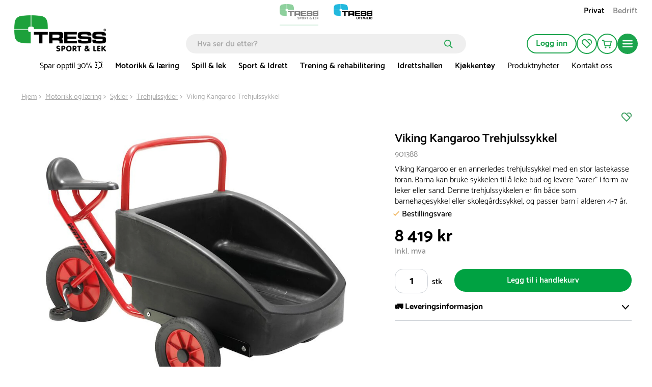

--- FILE ---
content_type: text/html; charset=utf-8
request_url: https://www.tress.com/no/viking-kangaroo-trehjulssykkel-901388
body_size: 64964
content:

<!DOCTYPE html>
<html lang="nb">
<head>
    <meta charset="utf-8">
    <meta name="viewport" content="width=device-width, initial-scale=1.0">
    <title>Viking Kangaroo Trehjulssykkel | Tress.no</title>
            <link rel="alternate" hreflang="da-DK" href="https://www.tress.com/dk/viking-kangaroo-ladcykel-901388" />
            <link rel="alternate" hreflang="sv-SE" href="https://www.tress.com/se/viking-kangaroo-901388" />
            <link rel="alternate" hreflang="nb-NO" href="https://www.tress.com/no/viking-kangaroo-trehjulssykkel-901388" />
    <script type="application/ld+json">
        {
            "@context": "https://schema.org",
            "@graph": [
                {
                    "@type": "Organization",
                    "@id": "www.tress.com/no#organization",
                    "name": "Tress.no",
                    "description": "",
                    "url": "www.tress.com/no",
                    "sameAs": null,
                    "logo": {
                        "@type": "ImageObject",
                        "@id": "https://cdn.tress.com/media/5hsdsmih/tress_sportoglek_rgb_no_web.png",
                        "url": "https://cdn.tress.com/media/5hsdsmih/tress_sportoglek_rgb_no_web.png",
                        "width": 1343,
                        "height": 531,
                        "caption": "Tress Logo"
                    },
                    "contactPoint": {
                        "@type": "ContactPoint",
                        "email": "tress@tress.no",
                        "telephone": ""
                    },
                    "address": {
                        "@type": "PostalAddress",
                        "streetAddress": "Rotvollen 2",
                        "addressLocality": "Bergen",
                        "addressCountry": "Norge",
                        "postalCode": "5235 Rådal"
                    },
                    "vatID": ""
                },
                {
                    "@type": "WebSite",
                    "@id": "www.tress.com/no#website",
                    "url": "www.tress.com/no",
                    "name": "Tress.no",
                    "publisher": {
                        "@id": "www.tress.com/no#organization"
                    }
                },
                {
                    "@type": "WebPage",
                    "@id": "www.tress.com/no/product-template",
                    "url": "www.tress.com/no/product-template",
                    "name": "Viking Kangaroo Trehjulssykkel | Tress.no",
                    "description": "Viking Kangaroo er en annerledes trehjulssykkel med en stor lastekasse foran. Barna kan bruke sykkelen til å leke bud og levere "varer" i form av leker eller sand. Denne trehjulssykkelen er fin både som barnehagesykkel eller skolegårdssykkel, og passer barn i alderen 4-7 år.",
                    "isPartOf": {
                        "@id": "www.tress.com/no#website"
                    },
                    "inLanguage": "nb-NO"
                }
            ]
        }
    </script>


    <link rel="preload" as="style" href="https://cdn.tress.com/dist/css/fonts.css?v=14VhoCKJZtv9U4WzZP03a6AxIlPXSueqi2QuaHcPJhc">
    
        <link rel="preload" as="image" fetchpriority="high" href="https://tress.cdn-norce.tech/30e751ea-dbaa-4853-ba59-455b99912c01?format=webp&amp;w=1920&amp;h=1440">

    <link rel="stylesheet" href="https://cdn.tress.com/dist/css/fonts.css?v=14VhoCKJZtv9U4WzZP03a6AxIlPXSueqi2QuaHcPJhc">
    <link rel="stylesheet" href="https://cdn.tress.com/dist/css/chunk-vendors.css?v=bFFfNAh2KfT3B2xJFEMkjDMOHl4EGgc2esiRHCFxd4w">
    <link rel="stylesheet" href="https://cdn.tress.com/dist/css/chunk-common.css?v=2pZpP23jVGMwMlwyfAw4ACcD8bjR5zRtkaWgfXrPBts">
    <link rel="stylesheet" href="https://cdn.tress.com/dist/css/green.css?v=BD7gNPnyRzbf82VxrEX-VbFjRG-RciBwDiGWLCHd7nM">
    <!-- CookieInformation -->
<script>
window.dataLayer = window.dataLayer || [];
function gtag(){ dataLayer.push(arguments); }
gtag('consent', 'default', {
'ad_storage': 'denied',
'ad_user_data': 'denied',
'ad_personalization': 'denied',
'analytics_storage': 'denied',
'wait_for_update': 500
});
gtag('set', 'ads_data_redaction', true);
</script>
<script id="CookieConsent" src="https://policy.app.cookieinformation.com/uc.js" data-gcm-version="2.0" data-culture="NB" type="text/javascript"></script>
<!-- End CookieInformation -->

<!-- Google Tag Manager -->
<script>(function(w,d,s,l,i){w[l]=w[l]||[];w[l].push({'gtm.start':new Date().getTime(),event:'gtm.js'});var f=d.getElementsByTagName(s)[0],j=d.createElement(s),dl=l!='dataLayer'?'&l='+l:'';j.async=true;j.src='https://ssgtmno.tress.com/prawwrto.js?id='+i+dl;f.parentNode.insertBefore(j,f);})(window,document,'script','dataLayer','GTM-K68RWN7');</script>
<!-- End Google Tag Manager -->
<!-- Hey Loyalty -->
<script type="text/javascript" language="javascript"> var hlt; var BiTrackingLoaded = function (BiTracking) {hlt = BiTracking; BiTracking.initialize('7F0DQb7NgIbY00G2', 45, '10477');} </script>
<script> (function (d, t) {var g = d.createElement(t), s = d.getElementsByTagName(t)[0]; h = "https:" == document.location.protocol ? "https://" : "http://"; g.src = h + 'bi.heyloyalty.com/hlbi.js'; s.parentNode.insertBefore(g, s);}(document, 'script')); </script>
<!--End Hey Loyalty -->
    <script defer="defer" src="https://cdn.tress.com/dist/js/chunk-vendors.js?v=Gb9RLhnwK_h6O9SxvShGtFmP8hmUbpDF-69Y40afj7g"></script>
    <script defer="defer" src="https://cdn.tress.com/dist/js/chunk-common.js?v=9FgFn8G3RLe4E1KS3tdvJAiHt0bnrw9h6FAONuJBvys"></script>
    <script defer="defer" src="https://cdn.tress.com/dist/js/green.js?v=uuwfz93LntXSVORPvhbG3jJnaaabNDz8D-o2fX0-ruE"></script>
    
    <meta name="format-detection" content="telephone=no">
        <meta name="description" content="Viking Kangaroo er en annerledes trehjulssykkel med en stor lastekasse foran. Barna kan bruke sykkelen til å leke bud og levere "varer" i form av leker eller sand. Denne trehjulssykkelen er fin både som barnehagesykkel eller skolegårdssykkel, og passer barn i alderen 4-7 år.">
    <link rel="canonical" href="https://www.tress.com/no/viking-kangaroo-trehjulssykkel-901388">
    <link rel="icon" type="image/x-icon" href="https://cdn.tress.com/media/eycjgioa/tress_sport-og-leg_favicon_16x16_icon.ico">
    <link rel="shortcut icon" type="image/x-icon" href="https://cdn.tress.com/media/eycjgioa/tress_sport-og-leg_favicon_16x16_icon.ico">
    <meta property="og:title" content="Viking Kangaroo Trehjulssykkel">
    <meta property="og:type" content="og:product">
    <meta property="og:url" content="https://www.tress.com/no/viking-kangaroo-trehjulssykkel-901388">
        <meta property="og:description" content="Viking Kangaroo er en annerledes trehjulssykkel med en stor lastekasse foran. Barna kan bruke sykkelen til &#xE5; leke bud og levere &quot;varer&quot; i form av leker eller sand. Denne trehjulssykkelen er fin b&#xE5;de som barnehagesykkel eller skoleg&#xE5;rdssykkel, og passer barn i alderen 4-7 &#xE5;r.">
    <meta property="og:locale" content="nb_NO">
        <meta property="og:locale:alternate" content="sv_SE">
        <meta property="og:locale:alternate" content="da_DK">
        <meta property="og:image" content="https://tress.cdn-norce.tech/30e751ea-dbaa-4853-ba59-455b99912c01?format=webp">
    <meta property="og:site_name" content="Tress.no">
    
    <meta property="product:price:amount" content="8&#xA0;419">
    <meta property="product:price:currency" content="NOK">

</head>
<body>
    <!-- Google Tag Manager (noscript) -->
<noscript><iframe src="https://ssgtmno.tress.com/ns.html?id=GTM-K68RWN7" height="0" width="0" style="display:none;visibility:hidden"></iframe></noscript>
<!-- End Google Tag Manager (noscript) -->

<script> (function(){ var s = document.createElement('script'); var h = document.querySelector('head') || document.body; s.src = 'https://acsbapp.com/apps/app/dist/js/app.js'; s.async = true; s.onload = function(){ acsbJS.init(); }; h.appendChild(s); })(); </script>
    <div id="app" data-culture="nb-NO">
        
<header id="header" class="header">
    <tress-header-wrapper v-slot="{ isSm, isLg, onShowMegaMenuMouseEnter, onShowMegaMenuMouseLeave, isScrolled, onHamburgerMenuClick, isHamburgerMegaMenuOpen, showCategory, onCategoryClick, onBackClick, onAboutClick, onBackAboutClick, showAccordion, onOpenAccordion, maxAccordionHeight, showAbout, showMegaMenu, hasLoaded, cartItems, onSearchFieldOpenClick, isSearchFieldOpen2, onSearchFieldClose, scrolledTimeOut, onCartPopUpOpenClick, isCartPopUpOpen, onCartPopUpCloseClick, hasFavorites, hiddenFooter, isCartModalOpen, closeCartModal }">
        <tress-search-wrapper v-slot="{ onEnter, isPopupOpen, onSearchClick, onCloseClick, searchResults, onFocus, onInput, searchModel, onColdCloseClick }" @close="onSearchFieldClose" :scrolled-time-out="scrolledTimeOut" search-page-url="/no/sok" initial-search-query="">
            <div class="content-padding" :class="{ 'content-padding--bottom': isScrolled }">

<div v-if="!isLg" class="menu-mobile-padding header__buttons-container align-items-center d-lg-none">
            <a href="/no" style="--theme-colors-quinary:#d2eddb; border-bottom-color:#d2eddb" class="top-links__link top-links__link--active top-links__link--image">
                    <img src="https://cdn.tress.com/media/r05pvkhk/tress_sportoglek_rgb_no-web.png?height=52&amp;rnd=133034691125100000?noformat=1" alt="Sport &amp; lek" width="500" height="198">
            </a>
            <a href="https://www.tressutemiljo.no/" style="--theme-colors-quinary:#d6eef4; border-bottom-color:#d6eef4" class="top-links__link top-links__link--image">
                    <img src="https://cdn.tress.com/media/rs5bxrzv/tress_udemiljo_rgb_no-web.png?height=52&amp;rnd=133034691131830000?noformat=1" alt="Utemilj&#xF8;" width="500" height="198">
            </a>
    <nav class="align-items-end button-actions">
        <div class="row align-items-center justify-content-end gx-0" :class="{ 'gx-2': isScrolled, 'gx-0': !isScrolled }">
            <div class="col col-auto" v-pre>
                <a class="button button--icon button--no-border header__button d-block my-pages-button-scroll" type="button" rel="nofollow" href="/no/logg-inn?returnUrl=%2Fno%2Fviking-kangaroo-trehjulssykkel-901388">
<svg v-pre class="icon-user" xmlns="http://www.w3.org/2000/svg" viewBox="0 0 14.7 16.7">
    <circle class="cls-1" cx="7.35" cy="4.35" r="3.5" />
    <path class="cls-1" d="M7.35,9.85a6.27,6.27,0,0,0-6.5,6h13A6.27,6.27,0,0,0,7.35,9.85Z" />
</svg>                </a>
            </div>
            <div v-if="isSm" class="col col-auto">
                <a href="/no/min-profil/mine-favoritter" class="button button--icon button--no-border header__button" rel="nofollow" type="button">
<svg
    xmlns="http://www.w3.org/2000/svg"
    viewBox="0 0 22 20"
    fill="none"
    class="icon-favorite"
    :class="{ 'icon-favorite--filled': isFilled }"
    :is-filled="hasFavorites"
>
    <path
        d="M11 20.0001L1.78477 10.6124C0.628311 9.43426 0 7.87582 0 6.21534C0 4.55485 0.637417 2.99641 1.78477 1.8183C4.17053 -0.602846 8.04056 -0.602846 10.4172 1.8183L19.6324 11.2061L11 20.0001V20.0001ZM6.10099 1.85541C5.00828 1.85541 3.90646 2.28213 3.06871 3.13556C2.25828 3.96116 1.81209 5.05578 1.81209 6.22461C1.81209 7.39344 2.25828 8.48806 3.06871 9.31367L10.9909 17.3842L17.0464 11.2153L9.13328 3.12628C8.29553 2.27285 7.20281 1.84613 6.10099 1.84613V1.85541Z"
        class="icon-favorite__border"
    />
    <path
        d="M13.3842 2.69944C15.0597 1.4564 17.4181 1.58627 18.9297 3.12616C19.7401 3.95176 20.1863 5.04638 20.1863 6.21521C20.1863 7.15213 19.8858 8.0334 19.3486 8.77551L20.6598 10.1113C21.534 9.00742 22.0075 7.65306 22.0075 6.21521C22.0075 4.55473 21.3701 2.99629 20.2228 1.81818C18.0009 -0.445269 14.4769 -0.593692 12.082 1.37291L13.3933 2.70872L13.3842 2.69944Z"
        class="icon-favorite__border"
    />
    <path
        d="M11 20.0001L1.78477 10.6124C0.628311 9.43426 0 7.87582 0 6.21534C0 4.55485 0.637417 2.99641 1.78477 1.8183C4.17053 -0.602846 8.04056 -0.602846 10.4172 1.8183L19.6324 11.2061L11 20.0001V20.0001Z"
        class="icon-favorite__filled"
    />
    <path
        d="M12.0742 1.37291C14.4691 -0.593692 17.9931 -0.445269 20.2149 1.81818C21.3714 2.99629 21.9997 4.55473 21.9997 6.21521C21.9997 7.65306 21.5262 9.00742 20.652 10.1113L12.0742 1.37291Z"
        class="icon-favorite__filled"
    />
</svg>                </a>
            </div>
            <div class="col col-auto">
                <button class="button button--icon button--no-border header__button header__cart" :class="{ 'button--icon-cart': isScrolled }" type="button" @click="onCartPopUpOpenClick">
                    <span v-cloak v-if="cartItems > 0" v-text="cartItems"></span>
<svg v-pre class="icon-cart" xmlns="http://www.w3.org/2000/svg" viewBox="0 0 21.36 18.09">
    <path class="cls-1" d="M18.36,12.52H7L5,3H20.36Z" />
    <path class="cls-1" d="M1,1H4.6L5,3" />
    <path class="icon-cart__wheels" d="M8.37,18.09a1.84,1.84,0,1,0-1.84-1.84A1.84,1.84,0,0,0,8.37,18.09Z" />
    <path class="icon-cart__wheels" d="M16.9,18.09a1.84,1.84,0,1,0-1.84-1.84A1.84,1.84,0,0,0,16.9,18.09Z" />
</svg>                </button>
                <tress-cart-pop-up :is-cart-pop-up-open="isCartPopUpOpen" @close="onCartPopUpCloseClick" check-out-page-url="/no/kasse"></tress-cart-pop-up>
            </div>
            <div v-cloak class="col col-auto" v-if="isScrolled && !isSearchFieldOpen2">
                <button class="button button--icon button--no-border header__button" type="button" @click="onSearchFieldOpenClick">
                    <icon-search></icon-search>
                </button>
            </div>
            <div class="col col-auto">
                <button class="button button--round button--icon button--filled header__button header__button--filled hamburger-menu__hamburger-menu-button" :class="{'hamburger-menu__hamburger-menu-button--scrolled':isScrolled}" type="button" @click="onHamburgerMenuClick">
<svg v-pre class="icon-hamburger-menu" xmlns="http://www.w3.org/2000/svg" viewBox="0 0 18 12">
    <path class="cls-1" d="M1,0H17a1,1,0,0,1,1,1h0a1,1,0,0,1-1,1H1A1,1,0,0,1,0,1H0A1,1,0,0,1,1,0Z" />
    <path class="cls-1" d="M1,5H17a1,1,0,0,1,1,1h0a1,1,0,0,1-1,1H1A1,1,0,0,1,0,6H0A1,1,0,0,1,1,5Z" />
    <path class="cls-1" d="M1,10H17a1,1,0,0,1,1,1h0a1,1,0,0,1-1,1H1a1,1,0,0,1-1-1H0A1,1,0,0,1,1,10Z" />
</svg>                </button>
            </div>
        </div>
    </nav>
</div>

<div class="d-lg-none is-scrolled menu-mobile-padding menu-mobile-padding--search" :class="{ 'is-scrolled--hide': isScrolled && !isSearchFieldOpen2, 'is-scrolled--search gx-1': isSearchFieldOpen2}">
      <div class="search-input" v-if="!hasLoaded">
        <form class="search-input__form" v-pre>
            <input class="search-input__input" placeholder="Hva ser du etter?">
              <button class="search-input__button">
<svg v-pre class="icon-search search-input__icon" width="17" height="17" viewBox="0 0 17 17" fill="none" xmlns="http://www.w3.org/2000/svg">
    <circle cx="6.72916" cy="6.72916" r="5.87916" stroke-width="1.7"/>
    <line x1="11.473" y1="11.6167" x2="15.6542" y2="15.7979" stroke-width="1.7" stroke-linecap="round"/>
</svg>              </button>
        </form>
      </div>
    <tress-search-input @enter="onEnter" :model-value="searchModel" @update:model-value="onInput" :on-submit="onSearchClick" :is-popup-open="isPopupOpen" :on-close-click="onColdCloseClick" @focus="onFocus"></tress-search-input>
    <tress-search-popup blue-site-logotype="https://cdn.tress.com/media/qikpxcum/tress_udemiljo_rgb_no_web.png" search-page-url="/no/sok" :search-term="searchModel" v-show="!isHamburgerMegaMenuOpen && isPopupOpen" :search-results="searchResults" @close="onCloseClick" :is-popup-open="isPopupOpen" :class="{ 't-search-popup--scrolled': isScrolled && isPopupOpen}"></tress-search-popup>
</div>

<nav v-cloak class="container-fluid g-3 hamburger-mobile d-lg-none" v-if="!isLg && isHamburgerMegaMenuOpen">
    <div class="row g-0 hamburger-mobile__content" :class="{'hamburger-mobile__content--with-footer': !hiddenFooter}">
        <div class="col col-12">
            <div class="row g-3 justify-content-between hamburger-mobile__top-container">
                <div class="col col-auto" v-pre>
                    <a href="/no">
                        <img src="https://cdn.tress.com/media/5hsdsmih/tress_sportoglek_rgb_no_web.png?noformat=1" height="198" width="500" class="hamburger-mobile__logo" alt="TRESS Sportoglek RGB NO Web (1)">
                    </a>
                </div>
                <div class="col col-auto">
                    <button class="button button--icon button--filled close-button" type="button" @click="onHamburgerMenuClick">
                        <icon-close class="close-button__icon"></icon-close>
                    </button>
                </div>
            </div>
            <div class="hamburger-mobile__search">
                <tress-search-input @enter="onEnter" :model-value="searchModel" @update:model-value="onInput" :on-submit="onSearchClick" :is-popup-open="isPopupOpen" :on-close-click="onColdCloseClick" @focus="onFocus" class="search-input--hamburger"></tress-search-input>
                <tress-search-popup blue-site-logotype="https://cdn.tress.com/media/qikpxcum/tress_udemiljo_rgb_no_web.png" search-page-url="/no/sok" :search-term="searchModel" v-show="isPopupOpen" :search-results="searchResults" class="t-search-popup--hamburger" @close="onCloseClick" :is-popup-open="isPopupOpen" :class="{ 't-search-popup--scrolled': isScrolled && isPopupOpen}"></tress-search-popup>
            </div>
            <div class="row g-0">
                <div class="col col-12">
                    <ul class="hamburger-mobile__categories">
                            <li class="hamburger-mobile__category">
                                <div class="hamburger-mobile__header">
                                    <a href="/no/no-kampanjer" target="">
                                        Spar opptil 30% &#x1F4A5;
                                    </a>
                                    <icon-arrow-right @click="onCategoryClick('Spar opptil 30% &#x1F4A5;')"></icon-arrow-right>
                                </div>
                            </li>
                            <li class="hamburger-mobile__category">
                                <div class="hamburger-mobile__header">
                                    <a href="/no/motorikk-og-laring" target="">
                                        Motorikk &amp; l&#xE6;ring
                                    </a>
                                    <icon-arrow-right @click="onCategoryClick('Motorikk &amp; l&#xE6;ring')"></icon-arrow-right>
                                </div>
                            </li>
                            <li class="hamburger-mobile__category">
                                <div class="hamburger-mobile__header">
                                    <a href="/no/spill-og-lek" target="">
                                        Spill &amp; lek
                                    </a>
                                    <icon-arrow-right @click="onCategoryClick('Spill &amp; lek')"></icon-arrow-right>
                                </div>
                            </li>
                            <li class="hamburger-mobile__category">
                                <div class="hamburger-mobile__header">
                                    <a href="/no/sport-og-idrett" target="">
                                        Sport &amp; Idrett
                                    </a>
                                    <icon-arrow-right @click="onCategoryClick('Sport &amp; Idrett')"></icon-arrow-right>
                                </div>
                            </li>
                            <li class="hamburger-mobile__category">
                                <div class="hamburger-mobile__header">
                                    <a href="/no/trening-og-rehabilitering" target="">
                                        Trening &amp; rehabilitering
                                    </a>
                                    <icon-arrow-right @click="onCategoryClick('Trening &amp; rehabilitering')"></icon-arrow-right>
                                </div>
                            </li>
                            <li class="hamburger-mobile__category">
                                <div class="hamburger-mobile__header">
                                    <a href="/no/idrettshallen" target="">
                                        Idrettshallen
                                    </a>
                                    <icon-arrow-right @click="onCategoryClick('Idrettshallen')"></icon-arrow-right>
                                </div>
                            </li>
                            <li class="hamburger-mobile__category">
                                <div class="hamburger-mobile__header">
                                    <a href="/no/kjokkentoy" target="">
                                        Kj&#xF8;kkent&#xF8;y
                                    </a>
                                    <icon-arrow-right @click="onCategoryClick('Kj&#xF8;kkent&#xF8;y')"></icon-arrow-right>
                                </div>
                            </li>
                            <li class="hamburger-mobile__category">
                                <div class="hamburger-mobile__header">
                                    <a href="/no/nyheter" target="">
                                        Produktnyheter
                                    </a>
                                    <icon-arrow-right @click="onCategoryClick('Produktnyheter')"></icon-arrow-right>
                                </div>
                            </li>
                            <li class="hamburger-mobile__category">
                                <div class="hamburger-mobile__header">
                                    <a href="/no/om-tress/kontakt-oss" target="">
                                        Kontakt oss
                                    </a>
                                    <icon-arrow-right @click="onCategoryClick('Kontakt oss')"></icon-arrow-right>
                                </div>
                            </li>
                    </ul>
                </div>
                <div class="col col-12 hamburger-mobile__tile-image-and-content hamburger-mobile__tile-image-and-content--has-brands">

    <div class="container-fluid g-0 tile image-and-content-tile hamburger-menu-mobile-second-screen__tile-image-and-content tile-upper-lower" style="background:#00350e" v-pre>
        <div class="tile-upper-lower__upper">

    <div class="responsive-picture  image-and-content-tile__image"  >
        <picture v-pre>
            <source srcset="https://cdn.tress.com/media/domn0hbs/kundeservice_white_1728.png?width=310&amp;height=200&amp;rnd=133331143045500000" media="(min-width:992px)">
                <source srcset="https://cdn.tress.com/media/domn0hbs/kundeservice_white_1728.png?width=943&amp;height=150&amp;rnd=133331143045500000" media="(min-width:576px)">
                <source srcset="https://cdn.tress.com/media/domn0hbs/kundeservice_white_1728.png?width=1035&amp;height=450&amp;rnd=133331143045500000">
            <img src="https://cdn.tress.com/media/domn0hbs/kundeservice_white_1728.png?width=310&amp;height=200&amp;rnd=133331143045500000" class="responsive-picture__image" >
        </picture>
    </div>
        </div>
        <div class="tile-upper-lower__lower">
            <p class="image-and-content-tile__header" style="color:#">FAQ - Ofte stilte sp&#xF8;rsm&#xE5;l</p>
            <p class="image-and-content-tile__content" style="color:#">F&#xE5; svar p&#xE5; de vanligste sp&#xF8;rsm&#xE5;lene som stilles til v&#xE5;r kundeservice her!</p>
            <div class="container-fluid image-and-content-tile__button-container image-and-content-tile__button-container--header-tile">
                <a href="/no/ofte-stilte-sporsmal" target="" class="image-and-content-tile__button button button--icon button--round button--filled">
<svg
    class="icon-arrow-right "
    width="19"
    height="15"
    viewBox="0 0 19 15"
    fill="none"
    xmlns="http://www.w3.org/2000/svg"
>
    <path d="M10.1457 1.00003L17 7.26967L10.1457 13.5393" stroke-miterlimit="10" stroke-linecap="round" />
    <path d="M16.0795 7.37033L1 7.37033" stroke-miterlimit="10" stroke-linecap="round" />
</svg>                </a>
            </div>
        </div>
    </div>
                </div>
                <div class="col col-12">
                    <div class="tile links-tile hamburger-mobile__prioritised-links-container">
                        <ul class="links-tile__links-container" v-pre>
                                <li class="links-tile__link-item">
                                    <a href="/no/referanseprosjekt" target="" class="nav links-tile__link">
                                        Referanseprosjekt
                                    </a>
                                </li>
                                <li class="links-tile__link-item">
                                    <a href="/no/inspirasjon" target="" class="nav links-tile__link">
                                        Guider &amp; tips
                                    </a>
                                </li>
                                <li class="links-tile__link-item">
                                    <a href="/no/om-tress" target="" class="nav links-tile__link">
                                        Om TRESS
                                    </a>
                                </li>
                                <li class="links-tile__link-item">
                                    <a href="/no/om-tress/kontakt-oss" target="" class="nav links-tile__link">
                                        Kontakt oss
                                    </a>
                                </li>
                        </ul>
                        <div class="hamburger-mobile__prioritised-links-container__footer">
                            <p class="links-tile__show-all-text" @click="onClick"> Vis alt</p>
                            <button class="button button--icon button-round button--filled" type="button" @click="onAboutClick">
                                <icon-arrow-right></icon-arrow-right>
                            </button>
                        </div>
                    </div>
                    <div class="hamburger-menu-mobile-second-screen" :class="{ 'hamburger-menu-mobile-second-screen--show': showAbout}">
                        <div class="container-fluid g-0">
                            <div class="row g-0 justify-content-between hamburger-menu-mobile-second-screen__top-nav-container">
                                <div class="col col-auto">
                                    <button class="button button--no-border button--icon p-0 hamburger-menu-mobile-second-screen__back-button" type="button" @click="onBackAboutClick">
                                        <icon-arrow-left class="hamburger-menu-mobile-second-screen__icon-arrow-left"></icon-arrow-left>
                                    </button>
                                </div>
                                <div class="col col-auto">
                                    <tress-close-button @click="onHamburgerMenuClick"></tress-close-button>
                                </div>
                            </div>
                            <div class="row g-0 align-items-center justify-content-between" v-pre>
                            </div>
                            <div class="selected__container" v-pre>
                                <p class="selected__header">Utvalgte:</p>
                                <ul class="selected__container-item">
                                        <li class="selected__item">
                                            <a href="/no/referanseprosjekt" target="" class="selected__item-header">
                                                Referanseprosjekt
                                            </a>
                                        </li>
                                        <li class="selected__item">
                                            <a href="/no/inspirasjon" target="" class="selected__item-header">
                                                Guider &amp; tips
                                            </a>
                                        </li>
                                        <li class="selected__item">
                                            <a href="/no/om-tress" target="" class="selected__item-header">
                                                Om TRESS
                                            </a>
                                        </li>
                                        <li class="selected__item">
                                            <a href="/no/om-tress/kontakt-oss" target="" class="selected__item-header">
                                                Kontakt oss
                                            </a>
                                        </li>
                                </ul>
                            </div>
                                <div class="accordion-with-icon-or-single accordion-with-icon-or-single__single-link accordion accordion-with-icon" data-group-id="98da0580-4fa3-4b1d-b906-d67ebe83a446" :class="{'hamburger-menu-mobile-second-screen__no-border':0 == 9 - 1,}">
                                        <div class="accordion-with-icon__header-container">
                                            <div class="accordion-with-icon__header-container__label-container">
                                                <a href="/no/om-tress" class="accordion-with-icon__header">
                                                    Om TRESS
                                                </a>
                                            </div>
                                            <icon-chevron-down class="accordion__icon" :class="{'accordion__icon--open':showAccordion=='ceb6b4f8-2eb8-4279-8849-f6d36336d777'}" @click="onOpenAccordion($event, 'ceb6b4f8-2eb8-4279-8849-f6d36336d777')"> </icon-chevron-down>
                                        </div>
                                        <div :style="{height: showAccordion == 'ceb6b4f8-2eb8-4279-8849-f6d36336d777' ? maxAccordionHeight+'px' : 0}" class="col col-12 accordion__content">
                                            <ul class="accordion-with-icon__item-container" v-pre>
                                                    <li class="accordion-with-icon__item">
                                                        <a href="/no/om-tress/virksomhetsprofil" target="_self">
                                                            Om oss
                                                        </a>
                                                    </li>
                                                    <li class="accordion-with-icon__item">
                                                        <a href="/no/om-tress/misjon-visjon" target="_self">
                                                            Misjon &amp; Visjon
                                                        </a>
                                                    </li>
                                                    <li class="accordion-with-icon__item">
                                                        <a href="/no/mot-vart-team" target="_self">
                                                            M&#xF8;t v&#xE5;rt team
                                                        </a>
                                                    </li>
                                                    <li class="accordion-with-icon__item">
                                                        <a href="/no/om-tress/jobb-i-tress" target="_self">
                                                            Jobb i TRESS
                                                        </a>
                                                    </li>
                                                    <li class="accordion-with-icon__item">
                                                        <a href="/no/om-tress/virksomhetsprofil" target="_self">
                                                            Virksomhetsprofil
                                                        </a>
                                                    </li>
                                                    <li class="accordion-with-icon__item">
                                                        <a href="/no/om-tress/miljo-og-samfunnsansvar" target="_self">
                                                            Milj&#xF8;- og samfunnsansvar
                                                        </a>
                                                    </li>
                                                    <li class="accordion-with-icon__item">
                                                        <a href="/no/om-tress/tilgjengelighetserklaring" target="_self">
                                                            Tilgjengelighetserkl&#xE6;ring
                                                        </a>
                                                    </li>
                                                    <li class="accordion-with-icon__item">
                                                        <a href="/no/om-tress/iso-sertifiseringer" target="_self">
                                                            ISO-sertifiseringer
                                                        </a>
                                                    </li>
                                            </ul>
                                        </div>
                                </div>
                                <div class="accordion-with-icon-or-single accordion-with-icon-or-single__single-link accordion accordion-with-icon" data-group-id="98da0580-4fa3-4b1d-b906-d67ebe83a446" :class="{'hamburger-menu-mobile-second-screen__no-border':1 == 9 - 1,}">
                                        <a href="/no/om-tress/kontakt-oss" target="" v-pre>
                                            Kontakt oss
                                        </a>
                                </div>
                                <div class="accordion-with-icon-or-single accordion-with-icon-or-single__single-link accordion accordion-with-icon" data-group-id="98da0580-4fa3-4b1d-b906-d67ebe83a446" :class="{'hamburger-menu-mobile-second-screen__no-border':2 == 9 - 1,}">
                                        <a href="/no/om-tress/kataloger" target="" v-pre>
                                            Kataloger
                                        </a>
                                </div>
                                <div class="accordion-with-icon-or-single accordion-with-icon-or-single__single-link accordion accordion-with-icon" data-group-id="98da0580-4fa3-4b1d-b906-d67ebe83a446" :class="{'hamburger-menu-mobile-second-screen__no-border':3 == 9 - 1,}">
                                        <a href="/no/inspirasjon" target="" v-pre>
                                            Guider &amp; tips
                                        </a>
                                </div>
                                <div class="accordion-with-icon-or-single accordion-with-icon-or-single__single-link accordion accordion-with-icon" data-group-id="98da0580-4fa3-4b1d-b906-d67ebe83a446" :class="{'hamburger-menu-mobile-second-screen__no-border':4 == 9 - 1,}">
                                        <a href="/no/referanseprosjekt" target="" v-pre>
                                            Se v&#xE5;re referanseprosjekt
                                        </a>
                                </div>
                                <div class="accordion-with-icon-or-single accordion-with-icon-or-single__single-link accordion accordion-with-icon" data-group-id="98da0580-4fa3-4b1d-b906-d67ebe83a446" :class="{'hamburger-menu-mobile-second-screen__no-border':5 == 9 - 1,}">
                                        <a href="/no/nyheter" target="" v-pre>
                                            Nyheter
                                        </a>
                                </div>
                                <div class="accordion-with-icon-or-single accordion-with-icon-or-single__single-link accordion accordion-with-icon" data-group-id="98da0580-4fa3-4b1d-b906-d67ebe83a446" :class="{'hamburger-menu-mobile-second-screen__no-border':6 == 9 - 1,}">
                                        <div class="accordion-with-icon__header-container">
                                            <div class="accordion-with-icon__header-container__label-container">
                                                <a href="/no/kjopsvilkar/salgs-og-leveringsbetingelser" class="accordion-with-icon__header">
                                                    Kj&#xF8;psvilk&#xE5;r
                                                </a>
                                            </div>
                                            <icon-chevron-down class="accordion__icon" :class="{'accordion__icon--open':showAccordion=='7d4c5b07-196f-4c9d-aa7c-0d557a6c260d'}" @click="onOpenAccordion($event, '7d4c5b07-196f-4c9d-aa7c-0d557a6c260d')"> </icon-chevron-down>
                                        </div>
                                        <div :style="{height: showAccordion == '7d4c5b07-196f-4c9d-aa7c-0d557a6c260d' ? maxAccordionHeight+'px' : 0}" class="col col-12 accordion__content">
                                            <ul class="accordion-with-icon__item-container" v-pre>
                                                    <li class="accordion-with-icon__item">
                                                        <a href="/no/kjopsvilkar/salgs-og-leveringsbetingelser" target="_self">
                                                            Salgs- og leveringsbetingelser
                                                        </a>
                                                    </li>
                                                    <li class="accordion-with-icon__item">
                                                        <a href="/no/kjopsvilkar/personvernerklaring" target="_self">
                                                            Personvernerkl&#xE6;ring
                                                        </a>
                                                    </li>
                                                    <li class="accordion-with-icon__item">
                                                        <a href="/no/kjopsvilkar/informasjonskapsler" target="_self">
                                                            Informasjonskapsler
                                                        </a>
                                                    </li>
                                                    <li class="accordion-with-icon__item">
                                                        <a href="/no/kjopsvilkar/handelsbetingelser-privat" target="_self">
                                                            Handelsbetingelser (privat)
                                                        </a>
                                                    </li>
                                                    <li class="accordion-with-icon__item">
                                                        <a href="/no/kjopsvilkar/handelsbetingelser-bedrift" target="_self">
                                                            Handelsbetingelser (bedrift)
                                                        </a>
                                                    </li>
                                            </ul>
                                        </div>
                                </div>
                                <div class="accordion-with-icon-or-single accordion-with-icon-or-single__single-link accordion accordion-with-icon" data-group-id="98da0580-4fa3-4b1d-b906-d67ebe83a446" :class="{'hamburger-menu-mobile-second-screen__no-border':7 == 9 - 1,}">
                                        <a href="/no/ofte-stilte-sporsmal" target="" v-pre>
                                            FAQ - Ofte stilte sp&#xF8;rsm&#xE5;l
                                        </a>
                                </div>
                                <div class="accordion-with-icon-or-single accordion-with-icon-or-single__single-link accordion accordion-with-icon" data-group-id="98da0580-4fa3-4b1d-b906-d67ebe83a446" :class="{'hamburger-menu-mobile-second-screen__no-border':8 == 9 - 1,}">
                                        <a href="/no/varemerker" target="" v-pre>
                                            V&#xE5;re merkevarer
                                        </a>
                                </div>
                            <div class="row g-0">
                                <div class="col col-12">
                                    
    <div class="container-fluid g-0 tile image-and-content-tile hamburger-menu-mobile-second-screen__tile-image-and-content tile-upper-lower" style="background:#00350e" v-pre>
        <div class="tile-upper-lower__upper">

    <div class="responsive-picture  image-and-content-tile__image"  >
        <picture v-pre>
            <source srcset="https://cdn.tress.com/media/domn0hbs/kundeservice_white_1728.png?width=310&amp;height=200&amp;rnd=133331143045500000" media="(min-width:992px)">
                <source srcset="https://cdn.tress.com/media/domn0hbs/kundeservice_white_1728.png?width=943&amp;height=150&amp;rnd=133331143045500000" media="(min-width:576px)">
                <source srcset="https://cdn.tress.com/media/domn0hbs/kundeservice_white_1728.png?width=1035&amp;height=450&amp;rnd=133331143045500000">
            <img src="https://cdn.tress.com/media/domn0hbs/kundeservice_white_1728.png?width=310&amp;height=200&amp;rnd=133331143045500000" class="responsive-picture__image" >
        </picture>
    </div>
        </div>
        <div class="tile-upper-lower__lower">
            <p class="image-and-content-tile__header" style="color:#">FAQ - Ofte stilte sp&#xF8;rsm&#xE5;l</p>
            <p class="image-and-content-tile__content" style="color:#">F&#xE5; svar p&#xE5; de vanligste sp&#xF8;rsm&#xE5;lene som stilles til v&#xE5;r kundeservice her!</p>
            <div class="container-fluid image-and-content-tile__button-container image-and-content-tile__button-container--header-tile">
                <a href="/no/ofte-stilte-sporsmal" target="" class="image-and-content-tile__button button button--icon button--round button--filled">
<svg
    class="icon-arrow-right "
    width="19"
    height="15"
    viewBox="0 0 19 15"
    fill="none"
    xmlns="http://www.w3.org/2000/svg"
>
    <path d="M10.1457 1.00003L17 7.26967L10.1457 13.5393" stroke-miterlimit="10" stroke-linecap="round" />
    <path d="M16.0795 7.37033L1 7.37033" stroke-miterlimit="10" stroke-linecap="round" />
</svg>                </a>
            </div>
        </div>
    </div>

                                </div>
                            </div>
                        </div>
                    </div>
                </div>
            </div>
        </div>
    </div>
    <div class="row hamburger-mobile__footer" :class="{'d-none': hiddenFooter}">
        <div class="container-fluid g-0">
            <div class="row align-items-center justify-content-between hamburger-mobile__footer-top-container g-0">
                <div class="col col-auto">
                    <div class="top-link-customer-type">
                        



<a class="button top-link-customer-type__link top-link-customer-type__link--active" href="/umbraco/surface/customer/Switch?type=private&amp;culture=nb-NO&amp;redirectUrl=%2Fno%2Fviking-kangaroo-trehjulssykkel-901388" rel="nofollow">Privat</a><a class="button top-link-customer-type__link" href="/umbraco/surface/customer/Switch?type=business&amp;culture=nb-NO&amp;redirectUrl=%2Fno%2Fviking-kangaroo-trehjulssykkel-901388" rel="nofollow">Bedrift</a>
                    </div>
                </div>
                <div class="col col-auto" v-pre>
                        <a class="button button-text button-link my-pages-button hamburger-mobile__login-button" type="button" rel="nofollow" href="/no/logg-inn?returnUrl=%2Fno%2Fviking-kangaroo-trehjulssykkel-901388">
                            Logg inn
                        </a>
                </div>
            </div>
            <div v-pre>
                <div class="top-links">
                        <a href="/no" style="--theme-colors-quinary:#d2eddb; border-bottom-color:#d2eddb" class="top-links__link top-links__link--active top-links__link--image">
                                <img src="https://cdn.tress.com/media/r05pvkhk/tress_sportoglek_rgb_no-web.png?height=52&amp;rnd=133034691125100000?noformat=1" alt="Sport &amp; lek" width="500" height="198">
                        </a>
                        <a href="https://www.tressutemiljo.no/" style="--theme-colors-quinary:#d6eef4; border-bottom-color:#d6eef4" class="top-links__link top-links__link--image">
                                <img src="https://cdn.tress.com/media/rs5bxrzv/tress_udemiljo_rgb_no-web.png?height=52&amp;rnd=133034691131830000?noformat=1" alt="Utemilj&#xF8;" width="500" height="198">
                        </a>
                </div>
            </div>
        </div>
    </div>
</nav>
<div class="row g-0 d-none d-lg-flex align-items-center header__top content-max-width" v-if="isLg">
    <div class="col header-col-3" :class="{ 'header-col-3': !isScrolled, 'header-col-auto': isScrolled }">
            <a href="/no">
                <img class="header-logo logo" height="198" width="500" :class="{ 'header-logo--scroll': isScrolled }" src="https://cdn.tress.com/media/5hsdsmih/tress_sportoglek_rgb_no_web.png?noformat=1" alt="TRESS Sportoglek RGB NO Web (1)">
            </a>
    </div>
    <div class="col">
        <div class="row g-0 align-items-start is-scrolled" :class="{ 'is-scrolled--hide': isScrolled }">
            <nav class="col top-links">
                    <a href="/no" style="--theme-colors-quinary:#d2eddb; border-bottom-color:#d2eddb" class="top-links__link top-links__link--active top-links__link--image">
                            <img src="https://cdn.tress.com/media/r05pvkhk/tress_sportoglek_rgb_no-web.png?height=52&amp;rnd=133034691125100000?noformat=1" alt="Sport &amp; lek" width="500" height="198">
                    </a>
                    <a href="https://www.tressutemiljo.no/" style="--theme-colors-quinary:#d6eef4; border-bottom-color:#d6eef4" class="top-links__link top-links__link--image">
                            <img src="https://cdn.tress.com/media/rs5bxrzv/tress_udemiljo_rgb_no-web.png?height=52&amp;rnd=133034691131830000?noformat=1" alt="Utemilj&#xF8;" width="500" height="198">
                    </a>
            </nav>
            <div class="col col-4">
                <nav class="top-link-customer-type">
                    



<a class="button top-link-customer-type__link top-link-customer-type__link--active" href="/umbraco/surface/customer/Switch?type=private&amp;culture=nb-NO&amp;redirectUrl=%2Fno%2Fviking-kangaroo-trehjulssykkel-901388" rel="nofollow">Privat</a><a class="button top-link-customer-type__link" href="/umbraco/surface/customer/Switch?type=business&amp;culture=nb-NO&amp;redirectUrl=%2Fno%2Fviking-kangaroo-trehjulssykkel-901388" rel="nofollow">Bedrift</a>
                </nav>
            </div>
        </div>
        <div class="row g-0 align-items-center justify-content-between">
            <div class="col col-6 col-lg search header-col-lg-8" :class="{ 'header-col-lg offset-lg-1': isScrolled, 'header-col-lg-8': !isScrolled }">
                <div class="is-scrolled" :class="{ 'is-scrolled--hide': isScrolled && !isSearchFieldOpen2, 'is-scrolled--search': isScrolled && isSearchFieldOpen2 }">
                      <div class="search-input" v-if="!hasLoaded">
                        <form class="search-input__form" v-pre>
                          <input class="search-input__input" placeholder="Hva ser du etter?">
                          <button class="search-input__button">
<svg v-pre class="icon-search search-input__icon" width="17" height="17" viewBox="0 0 17 17" fill="none" xmlns="http://www.w3.org/2000/svg">
    <circle cx="6.72916" cy="6.72916" r="5.87916" stroke-width="1.7"/>
    <line x1="11.473" y1="11.6167" x2="15.6542" y2="15.7979" stroke-width="1.7" stroke-linecap="round"/>
</svg>                          </button>
                        </form>
                      </div>
                    <tress-search-input @enter="onEnter" :model-value="searchModel" @update:model-value="onInput" :on-submit="onSearchClick" :is-popup-open="isPopupOpen" :on-close-click="onColdCloseClick" @focus="onFocus"></tress-search-input>
                    <tress-search-popup blue-site-logotype="https://cdn.tress.com/media/qikpxcum/tress_udemiljo_rgb_no_web.png" search-page-url="/no/sok" v-show="isPopupOpen" :search-term="searchModel" :search-results="searchResults" @close="onCloseClick" :is-popup-open="isPopupOpen" :class="{ 't-search-popup--scrolled': isScrolled && isPopupOpen}"></tress-search-popup>
                </div>
                <div v-cloak class="is-scrolled" :class="{ 'is-scrolled--none': !isScrolled }">
                    <nav class="col categories categories--no-padding">
                            <div class="categories__category" :class="{'categories__category--active':showMegaMenu == 'Spar opptil 30% &#x1F4A5;'}" @mouseover="onShowMegaMenuMouseEnter('Spar opptil 30% 💥')" @mouseleave='onShowMegaMenuMouseLeave'>
                                <a href="/no/no-kampanjer" target="" class="categories__category-link categories__category-link--content-link">
                                    Spar opptil 30% &#x1F4A5;
                                </a>
                            </div>
                            <div class="categories__category" :class="{'categories__category--active':showMegaMenu == 'Motorikk &amp; l&#xE6;ring'}" @mouseover="onShowMegaMenuMouseEnter('Motorikk & læring')" @mouseleave='onShowMegaMenuMouseLeave'>
                                <a href="/no/motorikk-og-laring" target="" class="categories__category-link">
                                    Motorikk &amp; l&#xE6;ring
                                </a>
                            </div>
                            <div class="categories__category" :class="{'categories__category--active':showMegaMenu == 'Spill &amp; lek'}" @mouseover="onShowMegaMenuMouseEnter('Spill & lek')" @mouseleave='onShowMegaMenuMouseLeave'>
                                <a href="/no/spill-og-lek" target="" class="categories__category-link">
                                    Spill &amp; lek
                                </a>
                            </div>
                            <div class="categories__category" :class="{'categories__category--active':showMegaMenu == 'Sport &amp; Idrett'}" @mouseover="onShowMegaMenuMouseEnter('Sport & Idrett')" @mouseleave='onShowMegaMenuMouseLeave'>
                                <a href="/no/sport-og-idrett" target="" class="categories__category-link">
                                    Sport &amp; Idrett
                                </a>
                            </div>
                            <div class="categories__category" :class="{'categories__category--active':showMegaMenu == 'Trening &amp; rehabilitering'}" @mouseover="onShowMegaMenuMouseEnter('Trening & rehabilitering')" @mouseleave='onShowMegaMenuMouseLeave'>
                                <a href="/no/trening-og-rehabilitering" target="" class="categories__category-link">
                                    Trening &amp; rehabilitering
                                </a>
                            </div>
                            <div class="categories__category" :class="{'categories__category--active':showMegaMenu == 'Idrettshallen'}" @mouseover="onShowMegaMenuMouseEnter('Idrettshallen')" @mouseleave='onShowMegaMenuMouseLeave'>
                                <a href="/no/idrettshallen" target="" class="categories__category-link">
                                    Idrettshallen
                                </a>
                            </div>
                            <div class="categories__category" :class="{'categories__category--active':showMegaMenu == 'Kj&#xF8;kkent&#xF8;y'}" @mouseover="onShowMegaMenuMouseEnter('Kjøkkentøy')" @mouseleave='onShowMegaMenuMouseLeave'>
                                <a href="/no/kjokkentoy" target="" class="categories__category-link">
                                    Kj&#xF8;kkent&#xF8;y
                                </a>
                            </div>
                            <div class="categories__category" :class="{'categories__category--active':showMegaMenu == 'Produktnyheter'}" @mouseover="onShowMegaMenuMouseEnter('Produktnyheter')" @mouseleave='onShowMegaMenuMouseLeave'>
                                <a href="/no/nyheter" target="" class="categories__category-link categories__category-link--content-link">
                                    Produktnyheter
                                </a>
                            </div>
                            <div class="categories__category" :class="{'categories__category--active':showMegaMenu == 'Kontakt oss'}" >
                                <a href="/no/om-tress/kontakt-oss" target="" class="categories__category-link categories__category-link--content-link">
                                    Kontakt oss
                                </a>
                            </div>
                    </nav>
                </div>
            </div>
            <nav :class="{ 'col-4 col-lg-4': !isScrolled, 'col-lg-auto col-6': isScrolled }" class="col button-actions header__controls">
                <div v-cloak v-show="isScrolled && !isSearchFieldOpen2">
                    <button class="button icon-button" type="button" @click="onSearchFieldOpenClick" :class="{ 'button--no-border header__button--hover-scroll': isScrolled }">
                        <icon-search></icon-search>
                    </button>
                </div>
                <a v-cloak href="/no/logg-inn?returnUrl=%2Fno%2Fviking-kangaroo-trehjulssykkel-901388" v-if="isScrolled" class="button icon-button my-pages-button-scroll" type="button" rel="nofollow" :class="{ 'button--no-border header__button--hover-scroll': isScrolled }">
                    <icon-user></icon-user>
                </a>
                    <a href="/no/logg-inn?returnUrl=%2Fno%2Fviking-kangaroo-trehjulssykkel-901388" v-else rel="nofollow" class="button button-text button-link m-0">
                        Logg inn
                    </a>
                <a href="/no/min-profil/mine-favoritter" class="button icon-button" type="button" rel="nofollow" :class="{ 'button--no-border  header__button--hover-scroll2': isScrolled }">
<svg
    xmlns="http://www.w3.org/2000/svg"
    viewBox="0 0 22 20"
    fill="none"
    class="icon-favorite"
    :class="{ 'icon-favorite--filled': isFilled }"
    :is-filled="hasFavorites"
>
    <path
        d="M11 20.0001L1.78477 10.6124C0.628311 9.43426 0 7.87582 0 6.21534C0 4.55485 0.637417 2.99641 1.78477 1.8183C4.17053 -0.602846 8.04056 -0.602846 10.4172 1.8183L19.6324 11.2061L11 20.0001V20.0001ZM6.10099 1.85541C5.00828 1.85541 3.90646 2.28213 3.06871 3.13556C2.25828 3.96116 1.81209 5.05578 1.81209 6.22461C1.81209 7.39344 2.25828 8.48806 3.06871 9.31367L10.9909 17.3842L17.0464 11.2153L9.13328 3.12628C8.29553 2.27285 7.20281 1.84613 6.10099 1.84613V1.85541Z"
        class="icon-favorite__border"
    />
    <path
        d="M13.3842 2.69944C15.0597 1.4564 17.4181 1.58627 18.9297 3.12616C19.7401 3.95176 20.1863 5.04638 20.1863 6.21521C20.1863 7.15213 19.8858 8.0334 19.3486 8.77551L20.6598 10.1113C21.534 9.00742 22.0075 7.65306 22.0075 6.21521C22.0075 4.55473 21.3701 2.99629 20.2228 1.81818C18.0009 -0.445269 14.4769 -0.593692 12.082 1.37291L13.3933 2.70872L13.3842 2.69944Z"
        class="icon-favorite__border"
    />
    <path
        d="M11 20.0001L1.78477 10.6124C0.628311 9.43426 0 7.87582 0 6.21534C0 4.55485 0.637417 2.99641 1.78477 1.8183C4.17053 -0.602846 8.04056 -0.602846 10.4172 1.8183L19.6324 11.2061L11 20.0001V20.0001Z"
        class="icon-favorite__filled"
    />
    <path
        d="M12.0742 1.37291C14.4691 -0.593692 17.9931 -0.445269 20.2149 1.81818C21.3714 2.99629 21.9997 4.55473 21.9997 6.21521C21.9997 7.65306 21.5262 9.00742 20.652 10.1113L12.0742 1.37291Z"
        class="icon-favorite__filled"
    />
</svg>                </a>
                <div>
                    <button class="button icon-button icon-button--hover2 header__cart" type="button" @click="onCartPopUpOpenClick" :class="{ 'button--no-border header__button--hover-scroll': isScrolled }">
                        <span v-cloak v-if="cartItems > 0" v-text="cartItems"></span>
<svg v-pre class="icon-cart" xmlns="http://www.w3.org/2000/svg" viewBox="0 0 21.36 18.09">
    <path class="cls-1" d="M18.36,12.52H7L5,3H20.36Z" />
    <path class="cls-1" d="M1,1H4.6L5,3" />
    <path class="icon-cart__wheels" d="M8.37,18.09a1.84,1.84,0,1,0-1.84-1.84A1.84,1.84,0,0,0,8.37,18.09Z" />
    <path class="icon-cart__wheels" d="M16.9,18.09a1.84,1.84,0,1,0-1.84-1.84A1.84,1.84,0,0,0,16.9,18.09Z" />
</svg>                    </button>
                    <tress-cart-pop-up v-if="isCartPopUpOpen" :is-cart-pop-up-open="isCartPopUpOpen" @close="onCartPopUpCloseClick" check-out-page-url="/no/kasse"></tress-cart-pop-up>
                </div>
                <button class="button icon-button button--round button--icon button--filled hamburger-button icon-button--hover3" v-if="!hasLoaded">
<svg v-pre class="icon-hamburger-menu" xmlns="http://www.w3.org/2000/svg" viewBox="0 0 18 12">
    <path class="cls-1" d="M1,0H17a1,1,0,0,1,1,1h0a1,1,0,0,1-1,1H1A1,1,0,0,1,0,1H0A1,1,0,0,1,1,0Z" />
    <path class="cls-1" d="M1,5H17a1,1,0,0,1,1,1h0a1,1,0,0,1-1,1H1A1,1,0,0,1,0,6H0A1,1,0,0,1,1,5Z" />
    <path class="cls-1" d="M1,10H17a1,1,0,0,1,1,1h0a1,1,0,0,1-1,1H1a1,1,0,0,1-1-1H0A1,1,0,0,1,1,10Z" />
</svg>                </button>
                <tress-switch-button v-cloak :state="isHamburgerMegaMenuOpen" class="button--round button--icon button--filled hamburger-button icon-button--hover3" @click="onHamburgerMenuClick" :class="{ 'icon-button--2': isScrolled }">
                    <template #off>
                        <icon-hamburger-menu></icon-hamburger-menu>
                    </template>
                    <template #on>
                        <icon-close class="header__close-icon"></icon-close>
                    </template>
                </tress-switch-button>
            </nav>
        </div>
    </div>
    <nav class="g-0 is-scrolled categories" :class="{ 'is-scrolled--none': isScrolled }">
            <div class="categories__category" :class="{'categories__category--active':showMegaMenu == 'Spar opptil 30% &#x1F4A5;'}" @mouseover="onShowMegaMenuMouseEnter('Spar opptil 30% 💥')" @mouseleave='onShowMegaMenuMouseLeave'>
                <a href="/no/no-kampanjer" target="" class="categories__category-link categories__category-link--content-link">
                    Spar opptil 30% &#x1F4A5;
                </a>
            </div>
            <div class="categories__category" :class="{'categories__category--active':showMegaMenu == 'Motorikk &amp; l&#xE6;ring'}" @mouseover="onShowMegaMenuMouseEnter('Motorikk & læring')" @mouseleave='onShowMegaMenuMouseLeave'>
                <a href="/no/motorikk-og-laring" target="" class="categories__category-link">
                    Motorikk &amp; l&#xE6;ring
                </a>
            </div>
            <div class="categories__category" :class="{'categories__category--active':showMegaMenu == 'Spill &amp; lek'}" @mouseover="onShowMegaMenuMouseEnter('Spill & lek')" @mouseleave='onShowMegaMenuMouseLeave'>
                <a href="/no/spill-og-lek" target="" class="categories__category-link">
                    Spill &amp; lek
                </a>
            </div>
            <div class="categories__category" :class="{'categories__category--active':showMegaMenu == 'Sport &amp; Idrett'}" @mouseover="onShowMegaMenuMouseEnter('Sport & Idrett')" @mouseleave='onShowMegaMenuMouseLeave'>
                <a href="/no/sport-og-idrett" target="" class="categories__category-link">
                    Sport &amp; Idrett
                </a>
            </div>
            <div class="categories__category" :class="{'categories__category--active':showMegaMenu == 'Trening &amp; rehabilitering'}" @mouseover="onShowMegaMenuMouseEnter('Trening & rehabilitering')" @mouseleave='onShowMegaMenuMouseLeave'>
                <a href="/no/trening-og-rehabilitering" target="" class="categories__category-link">
                    Trening &amp; rehabilitering
                </a>
            </div>
            <div class="categories__category" :class="{'categories__category--active':showMegaMenu == 'Idrettshallen'}" @mouseover="onShowMegaMenuMouseEnter('Idrettshallen')" @mouseleave='onShowMegaMenuMouseLeave'>
                <a href="/no/idrettshallen" target="" class="categories__category-link">
                    Idrettshallen
                </a>
            </div>
            <div class="categories__category" :class="{'categories__category--active':showMegaMenu == 'Kj&#xF8;kkent&#xF8;y'}" @mouseover="onShowMegaMenuMouseEnter('Kjøkkentøy')" @mouseleave='onShowMegaMenuMouseLeave'>
                <a href="/no/kjokkentoy" target="" class="categories__category-link">
                    Kj&#xF8;kkent&#xF8;y
                </a>
            </div>
            <div class="categories__category" :class="{'categories__category--active':showMegaMenu == 'Produktnyheter'}" @mouseover="onShowMegaMenuMouseEnter('Produktnyheter')" @mouseleave='onShowMegaMenuMouseLeave'>
                <a href="/no/nyheter" target="" class="categories__category-link categories__category-link--content-link">
                    Produktnyheter
                </a>
            </div>
            <div class="categories__category" :class="{'categories__category--active':showMegaMenu == 'Kontakt oss'}" >
                <a href="/no/om-tress/kontakt-oss" target="" class="categories__category-link categories__category-link--content-link">
                    Kontakt oss
                </a>
            </div>
    </nav>
    <tress-modal :is-open="isCartModalOpen" class="tress-modal__cart-modal" @close="closeCartModal">
        <template #default>
            <div class="icon-close">
                <icon-close></icon-close>
            </div>
            <p class="tress-modal__text">Din lagrede handlekurv har blitt tilbakestilt siden forrige bes&#xF8;k.</p>
            <tress-button class="button--default-denary" @click="closeCartModal">Ok</tress-button>
        </template>
    </tress-modal>
</div>
            </div>
            


<nav class="mega-menu-container" v-if="isLg" :class="{'mega-menu-container--show': isHamburgerMegaMenuOpen}" id="hamburger-about">
    <div class="mega-menu-container__container1" id="hamburger-about1">
        <div class="mega-menu-container__container">
            <div class="mega-menu-container__body mega-menu-sub-menu">

<div class="mega-menu-container__header" v-pre>
    <div class="mega-menu-container__selected-links">
        <p class="selected__header">Utvalgte:</p>
        <ul class="selected__container-item">
                <li class="selected__item">
                    <a href="/no/referanseprosjekt" target="" class="selected__item-header">
                        Referanseprosjekt
                    </a>
                </li>
                <li class="selected__item">
                    <a href="/no/inspirasjon" target="" class="selected__item-header">
                        Guider &amp; tips
                    </a>
                </li>
                <li class="selected__item">
                    <a href="/no/om-tress" target="" class="selected__item-header">
                        Om TRESS
                    </a>
                </li>
                <li class="selected__item">
                    <a href="/no/om-tress/kontakt-oss" target="" class="selected__item-header">
                        Kontakt oss
                    </a>
                </li>
        </ul>
    </div>
    <div class="mega-menu-container__show-all">
    </div>
</div>                <div class="mega-menu-bottom">
                    <div class="sub-categories">
                            <div class="accordion-with-icon-or-single accordion-with-icon-or-single__single-link accordion accordion-with-icon" data-group-id="98da0580-4fa3-4b1d-b906-d67ebe83a446" :class="{'hamburger-menu-mobile-second-screen__no-border':0 == 9 - 1}">
                                    <div class="accordion-with-icon__header-container">
                                        <div class="accordion-with-icon__header-container__label-container" v-pre>
                                            <a href="/no/om-tress" class="accordion-with-icon__header">
                                                Om TRESS
                                            </a>
                                        </div>
                                        <icon-chevron-down class="accordion__icon" :class="{'accordion__icon--open':showAccordion=='3cf2a5c6-1245-451d-b6b0-893716208a6d'}" @click="onOpenAccordion($event, '3cf2a5c6-1245-451d-b6b0-893716208a6d')"> </icon-chevron-down>
                                    </div>
                                    <div :style="{height: showAccordion == '3cf2a5c6-1245-451d-b6b0-893716208a6d' ? maxAccordionHeight+'px' : 0}" class="col col-12 accordion__content">
                                        <ul class="accordion-with-icon__item-container" v-pre>
                                                <li class="accordion-with-icon__item">
                                                    <a href="/no/om-tress/virksomhetsprofil" target="_self">
                                                        Om oss
                                                    </a>
                                                </li>
                                                <li class="accordion-with-icon__item">
                                                    <a href="/no/om-tress/misjon-visjon" target="_self">
                                                        Misjon &amp; Visjon
                                                    </a>
                                                </li>
                                                <li class="accordion-with-icon__item">
                                                    <a href="/no/mot-vart-team" target="_self">
                                                        M&#xF8;t v&#xE5;rt team
                                                    </a>
                                                </li>
                                                <li class="accordion-with-icon__item">
                                                    <a href="/no/om-tress/jobb-i-tress" target="_self">
                                                        Jobb i TRESS
                                                    </a>
                                                </li>
                                                <li class="accordion-with-icon__item">
                                                    <a href="/no/om-tress/virksomhetsprofil" target="_self">
                                                        Virksomhetsprofil
                                                    </a>
                                                </li>
                                                <li class="accordion-with-icon__item">
                                                    <a href="/no/om-tress/miljo-og-samfunnsansvar" target="_self">
                                                        Milj&#xF8;- og samfunnsansvar
                                                    </a>
                                                </li>
                                                <li class="accordion-with-icon__item">
                                                    <a href="/no/om-tress/tilgjengelighetserklaring" target="_self">
                                                        Tilgjengelighetserkl&#xE6;ring
                                                    </a>
                                                </li>
                                                <li class="accordion-with-icon__item">
                                                    <a href="/no/om-tress/iso-sertifiseringer" target="_self">
                                                        ISO-sertifiseringer
                                                    </a>
                                                </li>
                                        </ul>
                                    </div>
                            </div>
                            <div class="accordion-with-icon-or-single accordion-with-icon-or-single__single-link accordion accordion-with-icon" data-group-id="98da0580-4fa3-4b1d-b906-d67ebe83a446" :class="{'hamburger-menu-mobile-second-screen__no-border':1 == 9 - 1}">
                                    <a href="/no/om-tress/kontakt-oss" target="">
                                        Kontakt oss
                                    </a>
                            </div>
                            <div class="accordion-with-icon-or-single accordion-with-icon-or-single__single-link accordion accordion-with-icon" data-group-id="98da0580-4fa3-4b1d-b906-d67ebe83a446" :class="{'hamburger-menu-mobile-second-screen__no-border':2 == 9 - 1}">
                                    <a href="/no/om-tress/kataloger" target="">
                                        Kataloger
                                    </a>
                            </div>
                    </div>
                    <div class="sub-categories">
                            <div class="accordion-with-icon-or-single accordion-with-icon-or-single__single-link accordion accordion-with-icon" data-group-id="98da0580-4fa3-4b1d-b906-d67ebe83a446" :class="{'hamburger-menu-mobile-second-screen__no-border':0 == 9 - 1}">
                                    <a href="/no/inspirasjon" target="">
                                        Guider &amp; tips
                                    </a>
                            </div>
                            <div class="accordion-with-icon-or-single accordion-with-icon-or-single__single-link accordion accordion-with-icon" data-group-id="98da0580-4fa3-4b1d-b906-d67ebe83a446" :class="{'hamburger-menu-mobile-second-screen__no-border':1 == 9 - 1}">
                                    <a href="/no/referanseprosjekt" target="">
                                        Se v&#xE5;re referanseprosjekt
                                    </a>
                            </div>
                            <div class="accordion-with-icon-or-single accordion-with-icon-or-single__single-link accordion accordion-with-icon" data-group-id="98da0580-4fa3-4b1d-b906-d67ebe83a446" :class="{'hamburger-menu-mobile-second-screen__no-border':2 == 9 - 1}">
                                    <a href="/no/nyheter" target="">
                                        Nyheter
                                    </a>
                            </div>
                    </div>
                    <div class="sub-categories">
                            <div class="accordion-with-icon-or-single accordion-with-icon-or-single__single-link accordion accordion-with-icon" data-group-id="98da0580-4fa3-4b1d-b906-d67ebe83a446" :class="{'hamburger-menu-mobile-second-screen__no-border':0 == 9 - 1,}">
                                    <div class="accordion-with-icon__header-container">
                                        <div class="accordion-with-icon__header-container__label-container" v-pre>
                                            <a href="/no/kjopsvilkar/salgs-og-leveringsbetingelser" class="accordion-with-icon__header">
                                                Kj&#xF8;psvilk&#xE5;r
                                            </a>
                                        </div>
                                        <icon-chevron-down class="accordion__icon" :class="{'accordion__icon--open':showAccordion=='23aaa31f-d8b1-4291-a7ae-05455a3dea28'}" @click="onOpenAccordion($event, '23aaa31f-d8b1-4291-a7ae-05455a3dea28')"> </icon-chevron-down>
                                    </div>
                                    <div :style="{height: showAccordion == '23aaa31f-d8b1-4291-a7ae-05455a3dea28' ? maxAccordionHeight+'px' : 0}" class="col col-12 accordion__content">
                                        <ul class="accordion-with-icon__item-container" v-pre>
                                                <li class="accordion-with-icon__item">
                                                    <a href="/no/kjopsvilkar/salgs-og-leveringsbetingelser" target="_self">
                                                        Salgs- og leveringsbetingelser
                                                    </a>
                                                </li>
                                                <li class="accordion-with-icon__item">
                                                    <a href="/no/kjopsvilkar/personvernerklaring" target="_self">
                                                        Personvernerkl&#xE6;ring
                                                    </a>
                                                </li>
                                                <li class="accordion-with-icon__item">
                                                    <a href="/no/kjopsvilkar/informasjonskapsler" target="_self">
                                                        Informasjonskapsler
                                                    </a>
                                                </li>
                                                <li class="accordion-with-icon__item">
                                                    <a href="/no/kjopsvilkar/handelsbetingelser-privat" target="_self">
                                                        Handelsbetingelser (privat)
                                                    </a>
                                                </li>
                                                <li class="accordion-with-icon__item">
                                                    <a href="/no/kjopsvilkar/handelsbetingelser-bedrift" target="_self">
                                                        Handelsbetingelser (bedrift)
                                                    </a>
                                                </li>
                                        </ul>
                                    </div>
                            </div>
                            <div class="accordion-with-icon-or-single accordion-with-icon-or-single__single-link accordion accordion-with-icon" data-group-id="98da0580-4fa3-4b1d-b906-d67ebe83a446" :class="{'hamburger-menu-mobile-second-screen__no-border':1 == 9 - 1,}">
                                    <a href="/no/ofte-stilte-sporsmal" target="">
                                        FAQ - Ofte stilte sp&#xF8;rsm&#xE5;l
                                    </a>
                            </div>
                            <div class="accordion-with-icon-or-single accordion-with-icon-or-single__single-link accordion accordion-with-icon" data-group-id="98da0580-4fa3-4b1d-b906-d67ebe83a446" :class="{'hamburger-menu-mobile-second-screen__no-border':2 == 9 - 1,}">
                                    <a href="/no/varemerker" target="">
                                        V&#xE5;re merkevarer
                                    </a>
                            </div>
                    </div>
                    <div>

    <div class="container-fluid g-0 tile image-and-content-tile hamburger-menu-mobile-second-screen__tile-image-and-content tile-upper-lower" style="background:#00350e" v-pre>
        <div class="tile-upper-lower__upper">

    <div class="responsive-picture  image-and-content-tile__image"  >
        <picture v-pre>
            <source srcset="https://cdn.tress.com/media/domn0hbs/kundeservice_white_1728.png?width=310&amp;height=200&amp;rnd=133331143045500000" media="(min-width:992px)">
                <source srcset="https://cdn.tress.com/media/domn0hbs/kundeservice_white_1728.png?width=943&amp;height=150&amp;rnd=133331143045500000" media="(min-width:576px)">
                <source srcset="https://cdn.tress.com/media/domn0hbs/kundeservice_white_1728.png?width=1035&amp;height=450&amp;rnd=133331143045500000">
            <img src="https://cdn.tress.com/media/domn0hbs/kundeservice_white_1728.png?width=310&amp;height=200&amp;rnd=133331143045500000" class="responsive-picture__image" >
        </picture>
    </div>
        </div>
        <div class="tile-upper-lower__lower">
            <p class="image-and-content-tile__header" style="color:#">FAQ - Ofte stilte sp&#xF8;rsm&#xE5;l</p>
            <p class="image-and-content-tile__content" style="color:#">F&#xE5; svar p&#xE5; de vanligste sp&#xF8;rsm&#xE5;lene som stilles til v&#xE5;r kundeservice her!</p>
            <div class="container-fluid image-and-content-tile__button-container image-and-content-tile__button-container--header-tile">
                <a href="/no/ofte-stilte-sporsmal" target="" class="image-and-content-tile__button button button--icon button--round button--filled">
<svg
    class="icon-arrow-right "
    width="19"
    height="15"
    viewBox="0 0 19 15"
    fill="none"
    xmlns="http://www.w3.org/2000/svg"
>
    <path d="M10.1457 1.00003L17 7.26967L10.1457 13.5393" stroke-miterlimit="10" stroke-linecap="round" />
    <path d="M16.0795 7.37033L1 7.37033" stroke-miterlimit="10" stroke-linecap="round" />
</svg>                </a>
            </div>
        </div>
    </div>
                    </div>
                </div>
            </div>

<div class="mega-menu-container__footer" v-pre>
    <div class="mega-menu-container__footer__header">
        V&#xE5;re varemerker
    </div>
    <div class="mega-menu-container__footer__logos">
            <a href="/no">
                <img src="https://cdn.tress.com/media/r05pvkhk/tress_sportoglek_rgb_no-web.png?noformat=1" class="hamburger-menu__footer-img" alt="Sport &amp; lek" width="500" height="198">
            </a>
            <a href="https://www.tressutemiljo.no/">
                <img src="https://cdn.tress.com/media/rs5bxrzv/tress_udemiljo_rgb_no-web.png?noformat=1" class="hamburger-menu__footer-img" alt="Utemilj&#xF8;" width="500" height="198">
            </a>
            <a href="https://www.mobilisdesign.no">
                <img src="https://cdn.tress.com/media/wz2jolrr/mobilisdesign-logo-blue-png.png?noformat=1" class="hamburger-menu__footer-img" alt="Mobilis Design" width="1084" height="184">
            </a>
    </div>
</div>        </div>
    </div>
</nav>

    <div class="mega-menu-container" :class="{'mega-menu-container--show': showMegaMenu || showCategory}" style="bottom: initial" @mouseover="onShowMegaMenuMouseEnter(showMegaMenu)" @mouseleave="onShowMegaMenuMouseLeave">
        <div class="mega-menu-container__container1">
            <div class="mega-menu-container__container">
                    <div class="row g-0 justify-content-between hamburger-menu-mobile-second-screen__top-nav-container" :class="{'d-lg-none':isLg}">
                        <button class="button button--no-border button--icon p-0 hamburger-menu-mobile-second-screen__back-button" type="button" @click="onBackClick">
                            <icon-arrow-left class="hamburger-menu-mobile-second-screen__icon-arrow-left"></icon-arrow-left>
                        </button>
                        <tress-close-button @click="onHamburgerMenuClick"></tress-close-button>
                    </div>
                    <div class="hamburger-menu-mobile-second-screen__header-container" id="mega-menu-container-header" :class="{'d-lg-none':isLg}">
                    </div>
                <div class="mega-menu-container__body mega-menu-sub-menu" v-pre>
                    <div class="mega-menu-container__header mega-menu-container__selected-links">
                        <p class="selected__header">Utvalgte:</p>
                        <ul class="selected__container-item" id="selected-links">
                        </ul>
                    </div>
                    <div class="mega-menu-bottom">
                        <div class="sub-categories" id="accordion-1">
                        </div>
                        <div class="sub-categories" id="accordion-2">
                        </div>
                        <div class="sub-categories" id="accordion-3">
                        </div>
                        <div id="tile">
                        </div>
                    </div>
                </div>
            </div>
        </div>
    </div>
        <template v-if="showMegaMenu == 'Spar opptil 30% &#x1F4A5;' || showCategory == 'Spar opptil 30% &#x1F4A5;'">
            <Teleport to="#mega-menu-container-header">
                <div class="col col-auto hamburger-menu-mobile-second-screen__header" v-pre>
                    Spar opptil 30% &#x1F4A5;
                </div>
                <div class="hamburger-menu-mobile-second-screen__show-all" v-pre>
                    <a class="d-block hamburger-menu-mobile-second-screen__show-all-text" href="/no/no-kampanjer" target="">
                        Vis mer
                    </a>
                    <a href="/no/no-kampanjer" target="" class="button hamburger-menu-mobile-second-screen__show-all-button button--icon button--round button--filled">
<svg
    class="icon-arrow-right "
    width="19"
    height="15"
    viewBox="0 0 19 15"
    fill="none"
    xmlns="http://www.w3.org/2000/svg"
>
    <path d="M10.1457 1.00003L17 7.26967L10.1457 13.5393" stroke-miterlimit="10" stroke-linecap="round" />
    <path d="M16.0795 7.37033L1 7.37033" stroke-miterlimit="10" stroke-linecap="round" />
</svg>                    </a>
                </div>
            </Teleport>
            <Teleport to="#selected-links">
            </Teleport>
            <Teleport to="#accordion-1">
                    <div class="accordion-with-icon-or-single accordion-with-icon-or-single__single-link accordion accordion-with-icon" data-group-id="98da0580-4fa3-4b1d-b906-d67ebe83a446" :class="{'hamburger-menu-mobile-second-screen__no-border':0 == 5 - 1,}">
                            <a href="/no/no-kampanjer/balanse-og-rehabilitering" v-pre>
                                Balanse og rehabilitering
                            </a>
                    </div>
                    <div class="accordion-with-icon-or-single accordion-with-icon-or-single__single-link accordion accordion-with-icon" data-group-id="98da0580-4fa3-4b1d-b906-d67ebe83a446" :class="{'hamburger-menu-mobile-second-screen__no-border':1 == 5 - 1,}">
                            <a href="/no/no-kampanjer/fitnessboksing" v-pre>
                                Fitnessboksing
                            </a>
                    </div>
            </Teleport>
            <Teleport to="#accordion-2">
                    <div class="accordion-with-icon-or-single accordion-with-icon-or-single__single-link accordion accordion-with-icon" data-group-id="98da0580-4fa3-4b1d-b906-d67ebe83a446" :class="{'hamburger-menu-mobile-second-screen__no-border':0 == 5 - 1,}">
                            <a href="/no/no-kampanjer/styrketrening-og-crossfit" v-pre>
                                Styrketrening og crossfit
                            </a>
                    </div>
                    <div class="accordion-with-icon-or-single accordion-with-icon-or-single__single-link accordion accordion-with-icon" data-group-id="98da0580-4fa3-4b1d-b906-d67ebe83a446" :class="{'hamburger-menu-mobile-second-screen__no-border':1 == 5 - 1,}">
                            <a href="/no/no-kampanjer/treningstilbehor-og-oppbevaring" v-pre>
                                Treningstilbeh&#xF8;r og oppbevaring
                            </a>
                    </div>
            </Teleport>
            <Teleport to="#accordion-3">
                    <div class="accordion-with-icon-or-single accordion-with-icon-or-single__single-link accordion accordion-with-icon" data-group-id="98da0580-4fa3-4b1d-b906-d67ebe83a446" :class="{'hamburger-menu-mobile-second-screen__no-border':0 == 5- 1}">
                            <a href="/no/no-kampanjer/yoga-og-pilates" v-pre>
                                Yoga og pilates
                            </a>
                    </div>
        <div class="mega-menu-container__show-all" v-pre>
            <a href="/no/no-kampanjer" target="" class="mega-menu-container__show-all__text">
                Vis alt innen Spar opptil 30% &#x1F4A5;
            </a>
            <a href="/no/no-kampanjer" target="" class="button button--round button--icon button--filled mega-menu-container__show-all__button">
<svg
    class="icon-arrow-right show-all__icon"
    width="19"
    height="15"
    viewBox="0 0 19 15"
    fill="none"
    xmlns="http://www.w3.org/2000/svg"
>
    <path d="M10.1457 1.00003L17 7.26967L10.1457 13.5393" stroke-miterlimit="10" stroke-linecap="round" />
    <path d="M16.0795 7.37033L1 7.37033" stroke-miterlimit="10" stroke-linecap="round" />
</svg>            </a>
        </div>
            </Teleport>
            <Teleport to="#tile">

            </Teleport>
        </template>
        <template v-if="showMegaMenu == 'Motorikk &amp; l&#xE6;ring' || showCategory == 'Motorikk &amp; l&#xE6;ring'">
            <Teleport to="#mega-menu-container-header">
                <div class="col col-auto hamburger-menu-mobile-second-screen__header" v-pre>
                    Motorikk &amp; l&#xE6;ring
                </div>
                <div class="hamburger-menu-mobile-second-screen__show-all" v-pre>
                    <a class="d-block hamburger-menu-mobile-second-screen__show-all-text" href="/no/motorikk-og-laring" target="">
                        Vis mer
                    </a>
                    <a href="/no/motorikk-og-laring" target="" class="button hamburger-menu-mobile-second-screen__show-all-button button--icon button--round button--filled">
<svg
    class="icon-arrow-right "
    width="19"
    height="15"
    viewBox="0 0 19 15"
    fill="none"
    xmlns="http://www.w3.org/2000/svg"
>
    <path d="M10.1457 1.00003L17 7.26967L10.1457 13.5393" stroke-miterlimit="10" stroke-linecap="round" />
    <path d="M16.0795 7.37033L1 7.37033" stroke-miterlimit="10" stroke-linecap="round" />
</svg>                    </a>
                </div>
            </Teleport>
            <Teleport to="#selected-links">
                    <li class="selected__item" v-pre>
                        <a href="/no/motorikk-og-laring/motorikkrom/lekematter" target="" class="selected__item-header">
                            Lekematter
                        </a>
                    </li>
                    <li class="selected__item" v-pre>
                        <a href="/no/motorikk-og-laring/sykler/trehjulssykler" target="" class="selected__item-header">
                            Trehjulssykler
                        </a>
                    </li>
                    <li class="selected__item" v-pre>
                        <a href="/no/motorikk-og-laring/sykler/barnebusser" target="" class="selected__item-header">
                            Barnebusser
                        </a>
                    </li>
                    <li class="selected__item" v-pre>
                        <a href="/no/motorikk-og-laring/motorisk-lek/sanseleker" target="" class="selected__item-header">
                            Sanseleker
                        </a>
                    </li>
            </Teleport>
            <Teleport to="#accordion-1">
                    <div class="accordion-with-icon-or-single accordion-with-icon-or-single__single-link accordion accordion-with-icon" data-group-id="98da0580-4fa3-4b1d-b906-d67ebe83a446" :class="{'hamburger-menu-mobile-second-screen__no-border':0 == 6 - 1,}">
                            <a href="/no/motorikk-og-laring/innlaring" v-pre>
                                    <div class="accordion-with-icon__icon">
                                        <img src="https://cdn.tress.com/media/sh5ggiew/indlaering_white_max.png"/>
                                    </div>
                                Innl&#xE6;ring
                            </a>
                    </div>
                    <div class="accordion-with-icon-or-single accordion-with-icon-or-single__single-link accordion accordion-with-icon" data-group-id="98da0580-4fa3-4b1d-b906-d67ebe83a446" :class="{'hamburger-menu-mobile-second-screen__no-border':1 == 6 - 1,}">
                            <a href="/no/motorikk-og-laring/motorikkballer" v-pre>
                                    <div class="accordion-with-icon__icon">
                                        <img src="https://cdn.tress.com/media/zklphsx3/sensoriske-bolde_white_max.png"/>
                                    </div>
                                Motorikkballer
                            </a>
                    </div>
            </Teleport>
            <Teleport to="#accordion-2">
                    <div class="accordion-with-icon-or-single accordion-with-icon-or-single__single-link accordion accordion-with-icon" data-group-id="98da0580-4fa3-4b1d-b906-d67ebe83a446" :class="{'hamburger-menu-mobile-second-screen__no-border':0 == 6 - 1,}">
                            <div class="accordion-with-icon__header-container">
                                <div class="accordion-with-icon__header-container__label-container" v-pre>
                                        <div class="accordion-with-icon__icon">
                                            <img src="https://cdn.tress.com/media/y1aeidcz/motorikrum_white_max.png"/>
                                        </div>
                                    <a href="/no/motorikk-og-laring/motorikkrom" class="accordion-with-icon__header">
                                        Motorikkrom
                                    </a>
                                </div>
                                <icon-chevron-down class="accordion__icon" :class="{'accordion__icon--open':showAccordion=='4551d896-f346-4723-9f65-b8c11855e1f2'}" @click="onOpenAccordion($event, '4551d896-f346-4723-9f65-b8c11855e1f2')"> </icon-chevron-down>
                            </div>
                            <div :style="{height: showAccordion == '4551d896-f346-4723-9f65-b8c11855e1f2' ? maxAccordionHeight+'px' : 0}" class="col col-12 accordion__content">
                                <ul class="accordion-with-icon__item-container" v-pre>
                                        <li class="accordion-with-icon__item">
                                            <a href="/no/motorikk-og-laring/motorikkrom/ballbasseng">
                                                Ballbasseng
                                            </a>
                                        </li>
                                        <li class="accordion-with-icon__item">
                                            <a href="/no/motorikk-og-laring/motorikkrom/husker-klatretau-og-hengekoyer">
                                                Husker, klatretau og hengek&#xF8;yer
                                            </a>
                                        </li>
                                        <li class="accordion-with-icon__item">
                                            <a href="/no/motorikk-og-laring/motorikkrom/klatrevegger">
                                                Klatrevegger
                                            </a>
                                        </li>
                                        <li class="accordion-with-icon__item">
                                            <a href="/no/motorikk-og-laring/motorikkrom/lekematter">
                                                Lekematter
                                            </a>
                                        </li>
                                        <li class="accordion-with-icon__item">
                                            <a href="/no/motorikk-og-laring/motorikkrom/motorikk-og-balanse">
                                                Motorikk og balanse
                                            </a>
                                        </li>
                                        <li class="accordion-with-icon__item">
                                            <a href="/no/motorikk-og-laring/motorikkrom/motorikkskinne">
                                                Motorikkskinne
                                            </a>
                                        </li>
                                        <li class="accordion-with-icon__item">
                                            <a href="/no/motorikk-og-laring/motorikkrom/trampoliner">
                                                Trampoliner
                                            </a>
                                        </li>
                                </ul>
                            </div>
                    </div>
                    <div class="accordion-with-icon-or-single accordion-with-icon-or-single__single-link accordion accordion-with-icon" data-group-id="98da0580-4fa3-4b1d-b906-d67ebe83a446" :class="{'hamburger-menu-mobile-second-screen__no-border':1 == 6 - 1,}">
                            <div class="accordion-with-icon__header-container">
                                <div class="accordion-with-icon__header-container__label-container" v-pre>
                                        <div class="accordion-with-icon__icon">
                                            <img src="https://cdn.tress.com/media/r2oay3k4/paedagogisk-leg_white_max.png"/>
                                        </div>
                                    <a href="/no/motorikk-og-laring/motorisk-lek" class="accordion-with-icon__header">
                                        Motorisk lek
                                    </a>
                                </div>
                                <icon-chevron-down class="accordion__icon" :class="{'accordion__icon--open':showAccordion=='a265041a-6746-4c3c-a214-eabd236fa6e4'}" @click="onOpenAccordion($event, 'a265041a-6746-4c3c-a214-eabd236fa6e4')"> </icon-chevron-down>
                            </div>
                            <div :style="{height: showAccordion == 'a265041a-6746-4c3c-a214-eabd236fa6e4' ? maxAccordionHeight+'px' : 0}" class="col col-12 accordion__content">
                                <ul class="accordion-with-icon__item-container" v-pre>
                                        <li class="accordion-with-icon__item">
                                            <a href="/no/motorikk-og-laring/motorisk-lek/samarbeidsleker">
                                                Samarbeidsleker
                                            </a>
                                        </li>
                                        <li class="accordion-with-icon__item">
                                            <a href="/no/motorikk-og-laring/motorisk-lek/sand-og-vannleker">
                                                Sand- og vannleker
                                            </a>
                                        </li>
                                        <li class="accordion-with-icon__item">
                                            <a href="/no/motorikk-og-laring/motorisk-lek/sanseleker">
                                                Sanseleker
                                            </a>
                                        </li>
                                </ul>
                            </div>
                    </div>
            </Teleport>
            <Teleport to="#accordion-3">
                    <div class="accordion-with-icon-or-single accordion-with-icon-or-single__single-link accordion accordion-with-icon" data-group-id="98da0580-4fa3-4b1d-b906-d67ebe83a446" :class="{'hamburger-menu-mobile-second-screen__no-border':0 == 6- 1}">
                            <div class="accordion-with-icon__header-container">
                                <div class="accordion-with-icon__header-container__label-container" v-pre>
                                        <div class="accordion-with-icon__icon">
                                            <img src="https://cdn.tress.com/media/swndy2vk/motorikrum_white_max.png"/>
                                        </div>
                                    <a href="/no/motorikk-og-laring/skummoduler" class="accordion-with-icon__header">
                                        Skummoduler
                                    </a>
                                </div>
                                <icon-chevron-down class="accordion__icon" :class="{'accordion__icon--open':showAccordion=='c97a28a3-5ba2-43f1-8298-e58e2309376e'}" @click="onOpenAccordion($event, 'c97a28a3-5ba2-43f1-8298-e58e2309376e')"> </icon-chevron-down>
                            </div>
                            <div :style="{height: showAccordion == 'c97a28a3-5ba2-43f1-8298-e58e2309376e' ? maxAccordionHeight+'px' : 0}" class="col col-12 accordion__content">
                                <ul class="accordion-with-icon__item-container" v-pre>
                                        <li class="accordion-with-icon__item">
                                            <a href="/no/motorikk-og-laring/skummoduler/skumfigurer">
                                                Skumfigurer
                                            </a>
                                        </li>
                                        <li class="accordion-with-icon__item">
                                            <a href="/no/motorikk-og-laring/skummoduler/skummatter">
                                                Skummatter
                                            </a>
                                        </li>
                                        <li class="accordion-with-icon__item">
                                            <a href="/no/motorikk-og-laring/skummoduler/skummodulsett">
                                                Skummodulsett
                                            </a>
                                        </li>
                                </ul>
                            </div>
                    </div>
                    <div class="accordion-with-icon-or-single accordion-with-icon-or-single__single-link accordion accordion-with-icon" data-group-id="98da0580-4fa3-4b1d-b906-d67ebe83a446" :class="{'hamburger-menu-mobile-second-screen__no-border':1 == 6- 1}">
                            <div class="accordion-with-icon__header-container">
                                <div class="accordion-with-icon__header-container__label-container" v-pre>
                                        <div class="accordion-with-icon__icon">
                                            <img src="https://cdn.tress.com/media/noamrt3c/cykler-og-boernebusser_white_max.png"/>
                                        </div>
                                    <a href="/no/motorikk-og-laring/sykler" class="accordion-with-icon__header">
                                        Sykler
                                    </a>
                                </div>
                                <icon-chevron-down class="accordion__icon" :class="{'accordion__icon--open':showAccordion=='27ec8a5d-6782-4ac8-8706-dbc9c12da142'}" @click="onOpenAccordion($event, '27ec8a5d-6782-4ac8-8706-dbc9c12da142')"> </icon-chevron-down>
                            </div>
                            <div :style="{height: showAccordion == '27ec8a5d-6782-4ac8-8706-dbc9c12da142' ? maxAccordionHeight+'px' : 0}" class="col col-12 accordion__content">
                                <ul class="accordion-with-icon__item-container" v-pre>
                                        <li class="accordion-with-icon__item">
                                            <a href="/no/motorikk-og-laring/sykler/barnebusser">
                                                Barnebusser
                                            </a>
                                        </li>
                                        <li class="accordion-with-icon__item">
                                            <a href="/no/motorikk-og-laring/sykler/enhjulinger">
                                                Enhjulinger
                                            </a>
                                        </li>
                                        <li class="accordion-with-icon__item">
                                            <a href="/no/motorikk-og-laring/sykler/firhjulssykler">
                                                Firhjulssykler
                                            </a>
                                        </li>
                                        <li class="accordion-with-icon__item">
                                            <a href="/no/motorikk-og-laring/sykler/reservedeler">
                                                Reservedeler
                                            </a>
                                        </li>
                                        <li class="accordion-with-icon__item">
                                            <a href="/no/motorikk-og-laring/sykler/sykkeltilbehor">
                                                Sykkeltilbeh&#xF8;r
                                            </a>
                                        </li>
                                        <li class="accordion-with-icon__item">
                                            <a href="/no/motorikk-og-laring/sykler/tilhengere">
                                                Tilhengere
                                            </a>
                                        </li>
                                        <li class="accordion-with-icon__item">
                                            <a href="/no/motorikk-og-laring/sykler/tohjulssykler">
                                                Tohjulssykler
                                            </a>
                                        </li>
                                        <li class="accordion-with-icon__item">
                                            <a href="/no/motorikk-og-laring/sykler/trehjulssykler">
                                                Trehjulssykler
                                            </a>
                                        </li>
                                </ul>
                            </div>
                    </div>
        <div class="mega-menu-container__show-all" v-pre>
            <a href="/no/motorikk-og-laring" target="" class="mega-menu-container__show-all__text">
                Vis alt innen Motorikk &amp; l&#xE6;ring
            </a>
            <a href="/no/motorikk-og-laring" target="" class="button button--round button--icon button--filled mega-menu-container__show-all__button">
<svg
    class="icon-arrow-right show-all__icon"
    width="19"
    height="15"
    viewBox="0 0 19 15"
    fill="none"
    xmlns="http://www.w3.org/2000/svg"
>
    <path d="M10.1457 1.00003L17 7.26967L10.1457 13.5393" stroke-miterlimit="10" stroke-linecap="round" />
    <path d="M16.0795 7.37033L1 7.37033" stroke-miterlimit="10" stroke-linecap="round" />
</svg>            </a>
        </div>
            </Teleport>
            <Teleport to="#tile">

    <div class="container-fluid g-0 tile image-and-content-tile hamburger-menu-mobile-second-screen__tile-image-and-content tile-upper-lower" style="background:#00350e" v-pre>
        <div class="tile-upper-lower__upper">

    <div class="responsive-picture  image-and-content-tile__image"  >
        <picture v-pre>
            <source srcset="https://cdn.tress.com/media/lzxp0rcl/3-hjulet_category-image.jpg?width=310&amp;height=200&amp;rnd=133155042520130000" media="(min-width:992px)">
                <source srcset="https://cdn.tress.com/media/lzxp0rcl/3-hjulet_category-image.jpg?width=943&amp;height=150&amp;rnd=133155042520130000" media="(min-width:576px)">
                <source srcset="https://cdn.tress.com/media/lzxp0rcl/3-hjulet_category-image.jpg?width=1035&amp;height=450&amp;rnd=133155042520130000">
            <img src="https://cdn.tress.com/media/lzxp0rcl/3-hjulet_category-image.jpg?width=310&amp;height=200&amp;rnd=133155042520130000" class="responsive-picture__image" >
        </picture>
    </div>
        </div>
        <div class="tile-upper-lower__lower">
            <p class="image-and-content-tile__header" style="color:#ffffff">Stort utvalg av barnehagesykler</p>
            <p class="image-and-content-tile__content" style="color:#ffffff">Se v&#xE5;rt store utvalg av de klassiske og holdbare barnehagesyklene fra Winther!</p>
            <div class="container-fluid image-and-content-tile__button-container image-and-content-tile__button-container--header-tile">
                <a href="/no/motorikk-og-laring/sykler" target="" class="image-and-content-tile__button button button--icon button--round button--filled">
<svg
    class="icon-arrow-right "
    width="19"
    height="15"
    viewBox="0 0 19 15"
    fill="none"
    xmlns="http://www.w3.org/2000/svg"
>
    <path d="M10.1457 1.00003L17 7.26967L10.1457 13.5393" stroke-miterlimit="10" stroke-linecap="round" />
    <path d="M16.0795 7.37033L1 7.37033" stroke-miterlimit="10" stroke-linecap="round" />
</svg>                </a>
            </div>
        </div>
    </div>
            </Teleport>
        </template>
        <template v-if="showMegaMenu == 'Spill &amp; lek' || showCategory == 'Spill &amp; lek'">
            <Teleport to="#mega-menu-container-header">
                <div class="col col-auto hamburger-menu-mobile-second-screen__header" v-pre>
                    Spill &amp; lek
                </div>
                <div class="hamburger-menu-mobile-second-screen__show-all" v-pre>
                    <a class="d-block hamburger-menu-mobile-second-screen__show-all-text" href="/no/spill-og-lek" target="">
                        Vis mer
                    </a>
                    <a href="/no/spill-og-lek" target="" class="button hamburger-menu-mobile-second-screen__show-all-button button--icon button--round button--filled">
<svg
    class="icon-arrow-right "
    width="19"
    height="15"
    viewBox="0 0 19 15"
    fill="none"
    xmlns="http://www.w3.org/2000/svg"
>
    <path d="M10.1457 1.00003L17 7.26967L10.1457 13.5393" stroke-miterlimit="10" stroke-linecap="round" />
    <path d="M16.0795 7.37033L1 7.37033" stroke-miterlimit="10" stroke-linecap="round" />
</svg>                    </a>
                </div>
            </Teleport>
            <Teleport to="#selected-links">
                    <li class="selected__item" v-pre>
                        <a href="/no/spill-og-lek/aktivitetsspill/frisbee" target="" class="selected__item-header">
                            Frisbee
                        </a>
                    </li>
                    <li class="selected__item" v-pre>
                        <a href="/no/spill-og-lek/baller/ballpakker" target="" class="selected__item-header">
                            Ballpakker
                        </a>
                    </li>
                    <li class="selected__item" v-pre>
                        <a href="/no/spill-og-lek/bordspill/biljard" target="" class="selected__item-header">
                            Biljard
                        </a>
                    </li>
                    <li class="selected__item" v-pre>
                        <a href="/no/spill-og-lek/bordspill/bordfotballspill" target="" class="selected__item-header">
                            Bordfotballspill
                        </a>
                    </li>
            </Teleport>
            <Teleport to="#accordion-1">
                    <div class="accordion-with-icon-or-single accordion-with-icon-or-single__single-link accordion accordion-with-icon" data-group-id="98da0580-4fa3-4b1d-b906-d67ebe83a446" :class="{'hamburger-menu-mobile-second-screen__no-border':0 == 7 - 1,}">
                            <div class="accordion-with-icon__header-container">
                                <div class="accordion-with-icon__header-container__label-container" v-pre>
                                        <div class="accordion-with-icon__icon">
                                            <img src="https://cdn.tress.com/media/qt5pvuhb/aktivitetsspil_white_max.png"/>
                                        </div>
                                    <a href="/no/spill-og-lek/aktivitetsspill" class="accordion-with-icon__header">
                                        Aktivitetsspill
                                    </a>
                                </div>
                                <icon-chevron-down class="accordion__icon" :class="{'accordion__icon--open':showAccordion=='2c9eac8a-80d6-4447-b3db-99581cf134c6'}" @click="onOpenAccordion($event, '2c9eac8a-80d6-4447-b3db-99581cf134c6')"> </icon-chevron-down>
                            </div>
                            <div :style="{height: showAccordion == '2c9eac8a-80d6-4447-b3db-99581cf134c6' ? maxAccordionHeight+'px' : 0}" class="col col-12 accordion__content">
                                <ul class="accordion-with-icon__item-container" v-pre>
                                        <li class="accordion-with-icon__item">
                                            <a href="/no/spill-og-lek/aktivitetsspill/andre-spill">
                                                Andre spill
                                            </a>
                                        </li>
                                        <li class="accordion-with-icon__item">
                                            <a href="/no/spill-og-lek/aktivitetsspill/bowling-og-curling">
                                                Bowling og curling
                                            </a>
                                        </li>
                                        <li class="accordion-with-icon__item">
                                            <a href="/no/spill-og-lek/aktivitetsspill/flaggfotball">
                                                Flaggfotball
                                            </a>
                                        </li>
                                        <li class="accordion-with-icon__item">
                                            <a href="/no/spill-og-lek/aktivitetsspill/frisbee">
                                                Frisbee
                                            </a>
                                        </li>
                                        <li class="accordion-with-icon__item">
                                            <a href="/no/spill-og-lek/aktivitetsspill/funbattle">
                                                FunBattle
                                            </a>
                                        </li>
                                        <li class="accordion-with-icon__item">
                                            <a href="/no/spill-og-lek/aktivitetsspill/golf-og-minigolf">
                                                Golf og minigolf
                                            </a>
                                        </li>
                                        <li class="accordion-with-icon__item">
                                            <a href="/no/spill-og-lek/aktivitetsspill/kastespill">
                                                Kastespill
                                            </a>
                                        </li>
                                        <li class="accordion-with-icon__item">
                                            <a href="/no/spill-og-lek/aktivitetsspill/kin-ball">
                                                Kin Ball
                                            </a>
                                        </li>
                                        <li class="accordion-with-icon__item">
                                            <a href="/no/spill-og-lek/aktivitetsspill/racketspill">
                                                Racketspill
                                            </a>
                                        </li>
                                        <li class="accordion-with-icon__item">
                                            <a href="/no/spill-og-lek/aktivitetsspill/sjonglor">
                                                Sjongl&#xF8;r
                                            </a>
                                        </li>
                                </ul>
                            </div>
                    </div>
                    <div class="accordion-with-icon-or-single accordion-with-icon-or-single__single-link accordion accordion-with-icon" data-group-id="98da0580-4fa3-4b1d-b906-d67ebe83a446" :class="{'hamburger-menu-mobile-second-screen__no-border':1 == 7 - 1,}">
                            <div class="accordion-with-icon__header-container">
                                <div class="accordion-with-icon__header-container__label-container" v-pre>
                                        <div class="accordion-with-icon__icon">
                                            <img src="https://cdn.tress.com/media/g52jhu05/bolde_white_max.png"/>
                                        </div>
                                    <a href="/no/spill-og-lek/baller" class="accordion-with-icon__header">
                                        Baller
                                    </a>
                                </div>
                                <icon-chevron-down class="accordion__icon" :class="{'accordion__icon--open':showAccordion=='7cdd6ea4-abde-4e8c-afa8-e3bb939cf841'}" @click="onOpenAccordion($event, '7cdd6ea4-abde-4e8c-afa8-e3bb939cf841')"> </icon-chevron-down>
                            </div>
                            <div :style="{height: showAccordion == '7cdd6ea4-abde-4e8c-afa8-e3bb939cf841' ? maxAccordionHeight+'px' : 0}" class="col col-12 accordion__content">
                                <ul class="accordion-with-icon__item-container" v-pre>
                                        <li class="accordion-with-icon__item">
                                            <a href="/no/spill-og-lek/baller/ballpakker">
                                                Ballpakker
                                            </a>
                                        </li>
                                        <li class="accordion-with-icon__item">
                                            <a href="/no/spill-og-lek/baller/kanonballer">
                                                Kanonballer
                                            </a>
                                        </li>
                                        <li class="accordion-with-icon__item">
                                            <a href="/no/spill-og-lek/baller/lekeballer">
                                                Lekeballer
                                            </a>
                                        </li>
                                </ul>
                            </div>
                    </div>
                    <div class="accordion-with-icon-or-single accordion-with-icon-or-single__single-link accordion accordion-with-icon" data-group-id="98da0580-4fa3-4b1d-b906-d67ebe83a446" :class="{'hamburger-menu-mobile-second-screen__no-border':2 == 7 - 1,}">
                            <div class="accordion-with-icon__header-container">
                                <div class="accordion-with-icon__header-container__label-container" v-pre>
                                        <div class="accordion-with-icon__icon">
                                            <img src="https://cdn.tress.com/media/4pvpnflp/boldspil_white-_max.png"/>
                                        </div>
                                    <a href="/no/spill-og-lek/ballspill" class="accordion-with-icon__header">
                                        Ballspill
                                    </a>
                                </div>
                                <icon-chevron-down class="accordion__icon" :class="{'accordion__icon--open':showAccordion=='8dd8e324-d0b6-4804-8b67-c4dc9d27936b'}" @click="onOpenAccordion($event, '8dd8e324-d0b6-4804-8b67-c4dc9d27936b')"> </icon-chevron-down>
                            </div>
                            <div :style="{height: showAccordion == '8dd8e324-d0b6-4804-8b67-c4dc9d27936b' ? maxAccordionHeight+'px' : 0}" class="col col-12 accordion__content">
                                <ul class="accordion-with-icon__item-container" v-pre>
                                        <li class="accordion-with-icon__item">
                                            <a href="/no/spill-og-lek/ballspill/andre-ballspill">
                                                Andre ballspill
                                            </a>
                                        </li>
                                        <li class="accordion-with-icon__item">
                                            <a href="/no/spill-og-lek/ballspill/ball-bouncer">
                                                Ball Bouncer
                                            </a>
                                        </li>
                                        <li class="accordion-with-icon__item">
                                            <a href="/no/spill-og-lek/ballspill/boccia-og-boule">
                                                Boccia og Boule
                                            </a>
                                        </li>
                                        <li class="accordion-with-icon__item">
                                            <a href="/no/spill-og-lek/ballspill/slaball">
                                                Sl&#xE5;ball
                                            </a>
                                        </li>
                                        <li class="accordion-with-icon__item">
                                            <a href="/no/spill-og-lek/ballspill/stangtennis">
                                                Stangtennis
                                            </a>
                                        </li>
                                </ul>
                            </div>
                    </div>
            </Teleport>
            <Teleport to="#accordion-2">
                    <div class="accordion-with-icon-or-single accordion-with-icon-or-single__single-link accordion accordion-with-icon" data-group-id="98da0580-4fa3-4b1d-b906-d67ebe83a446" :class="{'hamburger-menu-mobile-second-screen__no-border':0 == 7 - 1,}">
                            <div class="accordion-with-icon__header-container">
                                <div class="accordion-with-icon__header-container__label-container" v-pre>
                                        <div class="accordion-with-icon__icon">
                                            <img src="https://cdn.tress.com/media/tetjnbz2/salonspil_white_max.png"/>
                                        </div>
                                    <a href="/no/spill-og-lek/bordspill" class="accordion-with-icon__header">
                                        Bordspill
                                    </a>
                                </div>
                                <icon-chevron-down class="accordion__icon" :class="{'accordion__icon--open':showAccordion=='b38ee098-e9b1-40a1-b859-c65a42bf7d59'}" @click="onOpenAccordion($event, 'b38ee098-e9b1-40a1-b859-c65a42bf7d59')"> </icon-chevron-down>
                            </div>
                            <div :style="{height: showAccordion == 'b38ee098-e9b1-40a1-b859-c65a42bf7d59' ? maxAccordionHeight+'px' : 0}" class="col col-12 accordion__content">
                                <ul class="accordion-with-icon__item-container" v-pre>
                                        <li class="accordion-with-icon__item">
                                            <a href="/no/spill-og-lek/bordspill/airhockey">
                                                Airhockey
                                            </a>
                                        </li>
                                        <li class="accordion-with-icon__item">
                                            <a href="/no/spill-og-lek/bordspill/biljard">
                                                Biljard
                                            </a>
                                        </li>
                                        <li class="accordion-with-icon__item">
                                            <a href="/no/spill-og-lek/bordspill/bordfotballspill">
                                                Bordfotballspill
                                            </a>
                                        </li>
                                        <li class="accordion-with-icon__item">
                                            <a href="/no/spill-og-lek/bordspill/couronne">
                                                Couronne
                                            </a>
                                        </li>
                                        <li class="accordion-with-icon__item">
                                            <a href="/no/spill-og-lek/bordspill/dart">
                                                Dart
                                            </a>
                                        </li>
                                </ul>
                            </div>
                    </div>
                    <div class="accordion-with-icon-or-single accordion-with-icon-or-single__single-link accordion accordion-with-icon" data-group-id="98da0580-4fa3-4b1d-b906-d67ebe83a446" :class="{'hamburger-menu-mobile-second-screen__no-border':1 == 7 - 1,}">
                            <a href="/no/spill-og-lek/selskapsspill" v-pre>
                                    <div class="accordion-with-icon__icon">
                                        <img src="https://cdn.tress.com/media/dyhfbi1u/bord-og-braetspil_white_max.png"/>
                                    </div>
                                Selskapsspill
                            </a>
                    </div>
                    <div class="accordion-with-icon-or-single accordion-with-icon-or-single__single-link accordion accordion-with-icon" data-group-id="98da0580-4fa3-4b1d-b906-d67ebe83a446" :class="{'hamburger-menu-mobile-second-screen__no-border':2 == 7 - 1,}">
                            <div class="accordion-with-icon__header-container">
                                <div class="accordion-with-icon__header-container__label-container" v-pre>
                                        <div class="accordion-with-icon__icon">
                                            <img src="https://cdn.tress.com/media/nvdduabn/udeliv_white_max.png"/>
                                        </div>
                                    <a href="/no/spill-og-lek/skate" class="accordion-with-icon__header">
                                        Skate
                                    </a>
                                </div>
                                <icon-chevron-down class="accordion__icon" :class="{'accordion__icon--open':showAccordion=='b1cd2a41-7572-4ee7-99a2-cd8c33804737'}" @click="onOpenAccordion($event, 'b1cd2a41-7572-4ee7-99a2-cd8c33804737')"> </icon-chevron-down>
                            </div>
                            <div :style="{height: showAccordion == 'b1cd2a41-7572-4ee7-99a2-cd8c33804737' ? maxAccordionHeight+'px' : 0}" class="col col-12 accordion__content">
                                <ul class="accordion-with-icon__item-container" v-pre>
                                        <li class="accordion-with-icon__item">
                                            <a href="/no/spill-og-lek/skate/rulleskoyter">
                                                 Rullesk&#xF8;yter
                                            </a>
                                        </li>
                                        <li class="accordion-with-icon__item">
                                            <a href="/no/spill-og-lek/skate/beskyttelsesutstyr">
                                                Beskyttelsesutstyr
                                            </a>
                                        </li>
                                        <li class="accordion-with-icon__item">
                                            <a href="/no/spill-og-lek/skate/skateboard">
                                                Skateboard
                                            </a>
                                        </li>
                                        <li class="accordion-with-icon__item">
                                            <a href="/no/spill-og-lek/skate/skateramper">
                                                Skateramper
                                            </a>
                                        </li>
                                        <li class="accordion-with-icon__item">
                                            <a href="/no/spill-og-lek/skate/skoyter">
                                                Sk&#xF8;yter
                                            </a>
                                        </li>
                                        <li class="accordion-with-icon__item">
                                            <a href="/no/spill-og-lek/skate/sparkesykler">
                                                Sparkesykler
                                            </a>
                                        </li>
                                </ul>
                            </div>
                    </div>
            </Teleport>
            <Teleport to="#accordion-3">
                    <div class="accordion-with-icon-or-single accordion-with-icon-or-single__single-link accordion accordion-with-icon" data-group-id="98da0580-4fa3-4b1d-b906-d67ebe83a446" :class="{'hamburger-menu-mobile-second-screen__no-border':0 == 7- 1}">
                            <div class="accordion-with-icon__header-container">
                                <div class="accordion-with-icon__header-container__label-container" v-pre>
                                        <div class="accordion-with-icon__icon">
                                            <img src="https://cdn.tress.com/media/es4hxlwe/udeliv_white_max.png"/>
                                        </div>
                                    <a href="/no/spill-og-lek/utendorsaktiviteter" class="accordion-with-icon__header">
                                        Utend&#xF8;rsaktiviteter
                                    </a>
                                </div>
                                <icon-chevron-down class="accordion__icon" :class="{'accordion__icon--open':showAccordion=='da13ad34-1a3c-4c25-a39e-abc1e05d48b3'}" @click="onOpenAccordion($event, 'da13ad34-1a3c-4c25-a39e-abc1e05d48b3')"> </icon-chevron-down>
                            </div>
                            <div :style="{height: showAccordion == 'da13ad34-1a3c-4c25-a39e-abc1e05d48b3' ? maxAccordionHeight+'px' : 0}" class="col col-12 accordion__content">
                                <ul class="accordion-with-icon__item-container" v-pre>
                                        <li class="accordion-with-icon__item">
                                            <a href="/no/spill-og-lek/utendorsaktiviteter/friluftsliv">
                                                Friluftsliv
                                            </a>
                                        </li>
                                        <li class="accordion-with-icon__item">
                                            <a href="/no/spill-og-lek/utendorsaktiviteter/vinterutstyr">
                                                Vinterutstyr
                                            </a>
                                        </li>
                                </ul>
                            </div>
                    </div>
        <div class="mega-menu-container__show-all" v-pre>
            <a href="/no/spill-og-lek" target="" class="mega-menu-container__show-all__text">
                Vis alt innen Spill &amp; lek
            </a>
            <a href="/no/spill-og-lek" target="" class="button button--round button--icon button--filled mega-menu-container__show-all__button">
<svg
    class="icon-arrow-right show-all__icon"
    width="19"
    height="15"
    viewBox="0 0 19 15"
    fill="none"
    xmlns="http://www.w3.org/2000/svg"
>
    <path d="M10.1457 1.00003L17 7.26967L10.1457 13.5393" stroke-miterlimit="10" stroke-linecap="round" />
    <path d="M16.0795 7.37033L1 7.37033" stroke-miterlimit="10" stroke-linecap="round" />
</svg>            </a>
        </div>
            </Teleport>
            <Teleport to="#tile">

    <div class="container-fluid g-0 tile image-and-content-tile hamburger-menu-mobile-second-screen__tile-image-and-content tile-upper-lower" style="background:#00350e" v-pre>
        <div class="tile-upper-lower__upper">

    <div class="responsive-picture  image-and-content-tile__image"  >
        <picture v-pre>
            <source srcset="https://cdn.tress.com/media/va0btj4j/spikeball_content-image.jpg?width=310&amp;height=200&amp;rnd=133239658420470000" media="(min-width:992px)">
                <source srcset="https://cdn.tress.com/media/va0btj4j/spikeball_content-image.jpg?width=943&amp;height=150&amp;rnd=133239658420470000" media="(min-width:576px)">
                <source srcset="https://cdn.tress.com/media/va0btj4j/spikeball_content-image.jpg?width=1035&amp;height=450&amp;rnd=133239658420470000">
            <img src="https://cdn.tress.com/media/va0btj4j/spikeball_content-image.jpg?width=310&amp;height=200&amp;rnd=133239658420470000" class="responsive-picture__image" >
        </picture>
    </div>
        </div>
        <div class="tile-upper-lower__lower">
            <p class="image-and-content-tile__header" style="color:#ffffff">Aktiviteter til kropps&#xF8;vingstimen</p>
            <p class="image-and-content-tile__content" style="color:#ffffff">Les guiden og finn inspirasjon til morsomme spill og aktiviteter i kropps&#xF8;vingstimen!</p>
            <div class="container-fluid image-and-content-tile__button-container image-and-content-tile__button-container--header-tile">
                <a href="/no/inspirasjon/aktiviteter-til-kroppsovingstimen" target="" class="image-and-content-tile__button button button--icon button--round button--filled">
<svg
    class="icon-arrow-right "
    width="19"
    height="15"
    viewBox="0 0 19 15"
    fill="none"
    xmlns="http://www.w3.org/2000/svg"
>
    <path d="M10.1457 1.00003L17 7.26967L10.1457 13.5393" stroke-miterlimit="10" stroke-linecap="round" />
    <path d="M16.0795 7.37033L1 7.37033" stroke-miterlimit="10" stroke-linecap="round" />
</svg>                </a>
            </div>
        </div>
    </div>
            </Teleport>
        </template>
        <template v-if="showMegaMenu == 'Sport &amp; Idrett' || showCategory == 'Sport &amp; Idrett'">
            <Teleport to="#mega-menu-container-header">
                <div class="col col-auto hamburger-menu-mobile-second-screen__header" v-pre>
                    Sport &amp; Idrett
                </div>
                <div class="hamburger-menu-mobile-second-screen__show-all" v-pre>
                    <a class="d-block hamburger-menu-mobile-second-screen__show-all-text" href="/no/sport-og-idrett" target="">
                        Vis mer
                    </a>
                    <a href="/no/sport-og-idrett" target="" class="button hamburger-menu-mobile-second-screen__show-all-button button--icon button--round button--filled">
<svg
    class="icon-arrow-right "
    width="19"
    height="15"
    viewBox="0 0 19 15"
    fill="none"
    xmlns="http://www.w3.org/2000/svg"
>
    <path d="M10.1457 1.00003L17 7.26967L10.1457 13.5393" stroke-miterlimit="10" stroke-linecap="round" />
    <path d="M16.0795 7.37033L1 7.37033" stroke-miterlimit="10" stroke-linecap="round" />
</svg>                    </a>
                </div>
            </Teleport>
            <Teleport to="#selected-links">
                    <li class="selected__item" v-pre>
                        <a href="/no/sport-og-idrett/fotball" target="" class="selected__item-header">
                            Fotball
                        </a>
                    </li>
                    <li class="selected__item" v-pre>
                        <a href="/no/sport-og-idrett/basketball" target="" class="selected__item-header">
                            Basketball
                        </a>
                    </li>
                    <li class="selected__item" v-pre>
                        <a href="/no/sport-og-idrett/turn-og-gymnastikk" target="" class="selected__item-header">
                            Turn og gymnastikk
                        </a>
                    </li>
                    <li class="selected__item" v-pre>
                        <a href="/no/sport-og-idrett/handball" target="" class="selected__item-header">
                            H&#xE5;ndball
                        </a>
                    </li>
                    <li class="selected__item" v-pre>
                        <a href="/no/sport-og-idrett/bordtennis" target="" class="selected__item-header">
                            Bordtennis
                        </a>
                    </li>
                    <li class="selected__item" v-pre>
                        <a href="/no/sport-og-idrett/svomming" target="" class="selected__item-header">
                            Sv&#xF8;mming
                        </a>
                    </li>
                    <li class="selected__item" v-pre>
                        <a href="/no/sport-og-idrett/idrettstilbehor" target="" class="selected__item-header">
                            Idrettstilbeh&#xF8;r
                        </a>
                    </li>
            </Teleport>
            <Teleport to="#accordion-1">
                    <div class="accordion-with-icon-or-single accordion-with-icon-or-single__single-link accordion accordion-with-icon" data-group-id="98da0580-4fa3-4b1d-b906-d67ebe83a446" :class="{'hamburger-menu-mobile-second-screen__no-border':0 == 19 - 1,}">
                            <div class="accordion-with-icon__header-container">
                                <div class="accordion-with-icon__header-container__label-container" v-pre>
                                        <div class="accordion-with-icon__icon">
                                            <img src="https://cdn.tress.com/media/c0icacbr/badminton_white_max.png"/>
                                        </div>
                                    <a href="/no/sport-og-idrett/badminton" class="accordion-with-icon__header">
                                        Badminton
                                    </a>
                                </div>
                                <icon-chevron-down class="accordion__icon" :class="{'accordion__icon--open':showAccordion=='d6e45820-9c41-462a-b0e4-acd4c624cb77'}" @click="onOpenAccordion($event, 'd6e45820-9c41-462a-b0e4-acd4c624cb77')"> </icon-chevron-down>
                            </div>
                            <div :style="{height: showAccordion == 'd6e45820-9c41-462a-b0e4-acd4c624cb77' ? maxAccordionHeight+'px' : 0}" class="col col-12 accordion__content">
                                <ul class="accordion-with-icon__item-container" v-pre>
                                        <li class="accordion-with-icon__item">
                                            <a href="/no/sport-og-idrett/badminton/badmintonballer">
                                                Badmintonballer
                                            </a>
                                        </li>
                                        <li class="accordion-with-icon__item">
                                            <a href="/no/sport-og-idrett/badminton/badmintonnett">
                                                Badmintonnett
                                            </a>
                                        </li>
                                        <li class="accordion-with-icon__item">
                                            <a href="/no/sport-og-idrett/badminton/badmintonracketer">
                                                Badmintonracketer
                                            </a>
                                        </li>
                                        <li class="accordion-with-icon__item">
                                            <a href="/no/sport-og-idrett/badminton/badmintonsett">
                                                Badmintonsett
                                            </a>
                                        </li>
                                        <li class="accordion-with-icon__item">
                                            <a href="/no/sport-og-idrett/badminton/badmintonstolper">
                                                Badmintonstolper
                                            </a>
                                        </li>
                                        <li class="accordion-with-icon__item">
                                            <a href="/no/sport-og-idrett/badminton/badmintonutstyr">
                                                Badmintonutstyr
                                            </a>
                                        </li>
                                </ul>
                            </div>
                    </div>
                    <div class="accordion-with-icon-or-single accordion-with-icon-or-single__single-link accordion accordion-with-icon" data-group-id="98da0580-4fa3-4b1d-b906-d67ebe83a446" :class="{'hamburger-menu-mobile-second-screen__no-border':1 == 19 - 1,}">
                            <div class="accordion-with-icon__header-container">
                                <div class="accordion-with-icon__header-container__label-container" v-pre>
                                        <div class="accordion-with-icon__icon">
                                            <img src="https://cdn.tress.com/media/riugld5r/basketball_white_max.png"/>
                                        </div>
                                    <a href="/no/sport-og-idrett/basketball" class="accordion-with-icon__header">
                                        Basketball
                                    </a>
                                </div>
                                <icon-chevron-down class="accordion__icon" :class="{'accordion__icon--open':showAccordion=='bf1939d2-0dfb-4d83-a046-831c1e0ffc8e'}" @click="onOpenAccordion($event, 'bf1939d2-0dfb-4d83-a046-831c1e0ffc8e')"> </icon-chevron-down>
                            </div>
                            <div :style="{height: showAccordion == 'bf1939d2-0dfb-4d83-a046-831c1e0ffc8e' ? maxAccordionHeight+'px' : 0}" class="col col-12 accordion__content">
                                <ul class="accordion-with-icon__item-container" v-pre>
                                        <li class="accordion-with-icon__item">
                                            <a href="/no/sport-og-idrett/basketball/basketballer">
                                                Basketballer
                                            </a>
                                        </li>
                                        <li class="accordion-with-icon__item">
                                            <a href="/no/sport-og-idrett/basketball/basketballkurver">
                                                Basketballkurver
                                            </a>
                                        </li>
                                        <li class="accordion-with-icon__item">
                                            <a href="/no/sport-og-idrett/basketball/basketballnett">
                                                Basketballnett
                                            </a>
                                        </li>
                                        <li class="accordion-with-icon__item">
                                            <a href="/no/sport-og-idrett/basketball/basketballplater-og-utheng">
                                                Basketballplater- og utheng
                                            </a>
                                        </li>
                                        <li class="accordion-with-icon__item">
                                            <a href="/no/sport-og-idrett/basketball/basketballstativ">
                                                Basketballstativ
                                            </a>
                                        </li>
                                        <li class="accordion-with-icon__item">
                                            <a href="/no/sport-og-idrett/basketball/basketballutstyr">
                                                Basketballutstyr
                                            </a>
                                        </li>
                                </ul>
                            </div>
                    </div>
                    <div class="accordion-with-icon-or-single accordion-with-icon-or-single__single-link accordion accordion-with-icon" data-group-id="98da0580-4fa3-4b1d-b906-d67ebe83a446" :class="{'hamburger-menu-mobile-second-screen__no-border':2 == 19 - 1,}">
                            <div class="accordion-with-icon__header-container">
                                <div class="accordion-with-icon__header-container__label-container" v-pre>
                                        <div class="accordion-with-icon__icon">
                                            <img src="https://cdn.tress.com/media/m05ckma5/beachsport_white_max.png"/>
                                        </div>
                                    <a href="/no/sport-og-idrett/beachsport" class="accordion-with-icon__header">
                                        Beachsport
                                    </a>
                                </div>
                                <icon-chevron-down class="accordion__icon" :class="{'accordion__icon--open':showAccordion=='af7def0d-e25b-4b8a-a5c9-e1cbb0e3a6d2'}" @click="onOpenAccordion($event, 'af7def0d-e25b-4b8a-a5c9-e1cbb0e3a6d2')"> </icon-chevron-down>
                            </div>
                            <div :style="{height: showAccordion == 'af7def0d-e25b-4b8a-a5c9-e1cbb0e3a6d2' ? maxAccordionHeight+'px' : 0}" class="col col-12 accordion__content">
                                <ul class="accordion-with-icon__item-container" v-pre>
                                        <li class="accordion-with-icon__item">
                                            <a href="/no/sport-og-idrett/beachsport/beachfotball">
                                                Beachfotball
                                            </a>
                                        </li>
                                        <li class="accordion-with-icon__item">
                                            <a href="/no/sport-og-idrett/beachsport/beachhandball">
                                                Beachh&#xE5;ndball
                                            </a>
                                        </li>
                                        <li class="accordion-with-icon__item">
                                            <a href="/no/sport-og-idrett/beachsport/beachvolley">
                                                Beachvolley
                                            </a>
                                        </li>
                                </ul>
                            </div>
                    </div>
                    <div class="accordion-with-icon-or-single accordion-with-icon-or-single__single-link accordion accordion-with-icon" data-group-id="98da0580-4fa3-4b1d-b906-d67ebe83a446" :class="{'hamburger-menu-mobile-second-screen__no-border':3 == 19 - 1,}">
                            <div class="accordion-with-icon__header-container">
                                <div class="accordion-with-icon__header-container__label-container" v-pre>
                                        <div class="accordion-with-icon__icon">
                                            <img src="https://cdn.tress.com/media/xqcf1uyj/bordtennis_white_max.png"/>
                                        </div>
                                    <a href="/no/sport-og-idrett/bordtennis" class="accordion-with-icon__header">
                                        Bordtennis
                                    </a>
                                </div>
                                <icon-chevron-down class="accordion__icon" :class="{'accordion__icon--open':showAccordion=='e53865a3-e0c0-4de2-94e0-2c030ce97d39'}" @click="onOpenAccordion($event, 'e53865a3-e0c0-4de2-94e0-2c030ce97d39')"> </icon-chevron-down>
                            </div>
                            <div :style="{height: showAccordion == 'e53865a3-e0c0-4de2-94e0-2c030ce97d39' ? maxAccordionHeight+'px' : 0}" class="col col-12 accordion__content">
                                <ul class="accordion-with-icon__item-container" v-pre>
                                        <li class="accordion-with-icon__item">
                                            <a href="/no/sport-og-idrett/bordtennis/bordtennisballer">
                                                Bordtennisballer
                                            </a>
                                        </li>
                                        <li class="accordion-with-icon__item">
                                            <a href="/no/sport-og-idrett/bordtennis/bordtennisbord">
                                                Bordtennisbord
                                            </a>
                                        </li>
                                        <li class="accordion-with-icon__item">
                                            <a href="/no/sport-og-idrett/bordtennis/bordtennisnett">
                                                Bordtennisnett
                                            </a>
                                        </li>
                                        <li class="accordion-with-icon__item">
                                            <a href="/no/sport-og-idrett/bordtennis/bordtennissett">
                                                Bordtennissett
                                            </a>
                                        </li>
                                        <li class="accordion-with-icon__item">
                                            <a href="/no/sport-og-idrett/bordtennis/bordtennisutstyr">
                                                Bordtennisutstyr
                                            </a>
                                        </li>
                                        <li class="accordion-with-icon__item">
                                            <a href="/no/sport-og-idrett/bordtennis/bortennisracketer">
                                                Bortennisracketer
                                            </a>
                                        </li>
                                </ul>
                            </div>
                    </div>
                    <div class="accordion-with-icon-or-single accordion-with-icon-or-single__single-link accordion accordion-with-icon" data-group-id="98da0580-4fa3-4b1d-b906-d67ebe83a446" :class="{'hamburger-menu-mobile-second-screen__no-border':4 == 19 - 1,}">
                            <div class="accordion-with-icon__header-container">
                                <div class="accordion-with-icon__header-container__label-container" v-pre>
                                        <div class="accordion-with-icon__icon">
                                            <img src="https://cdn.tress.com/media/k2zdltiw/bueskydning_white_max.png"/>
                                        </div>
                                    <a href="/no/sport-og-idrett/bueskyting" class="accordion-with-icon__header">
                                        Bueskyting
                                    </a>
                                </div>
                                <icon-chevron-down class="accordion__icon" :class="{'accordion__icon--open':showAccordion=='1d253517-918e-4762-b41b-2ef6a2f20195'}" @click="onOpenAccordion($event, '1d253517-918e-4762-b41b-2ef6a2f20195')"> </icon-chevron-down>
                            </div>
                            <div :style="{height: showAccordion == '1d253517-918e-4762-b41b-2ef6a2f20195' ? maxAccordionHeight+'px' : 0}" class="col col-12 accordion__content">
                                <ul class="accordion-with-icon__item-container" v-pre>
                                        <li class="accordion-with-icon__item">
                                            <a href="/no/sport-og-idrett/bueskyting/buer-og-piler">
                                                Buer og piler
                                            </a>
                                        </li>
                                        <li class="accordion-with-icon__item">
                                            <a href="/no/sport-og-idrett/bueskyting/tilbehor-til-bueskyting">
                                                Tilbeh&#xF8;r til bueskyting
                                            </a>
                                        </li>
                                </ul>
                            </div>
                    </div>
                    <div class="accordion-with-icon-or-single accordion-with-icon-or-single__single-link accordion accordion-with-icon" data-group-id="98da0580-4fa3-4b1d-b906-d67ebe83a446" :class="{'hamburger-menu-mobile-second-screen__no-border':5 == 19 - 1,}">
                            <div class="accordion-with-icon__header-container">
                                <div class="accordion-with-icon__header-container__label-container" v-pre>
                                        <div class="accordion-with-icon__icon">
                                            <img src="https://cdn.tress.com/media/q2phq1qq/fodbold_white_max.png"/>
                                        </div>
                                    <a href="/no/sport-og-idrett/fotball" class="accordion-with-icon__header">
                                        Fotball
                                    </a>
                                </div>
                                <icon-chevron-down class="accordion__icon" :class="{'accordion__icon--open':showAccordion=='6fde7e9a-7247-4be0-81b7-9b4a48aba51a'}" @click="onOpenAccordion($event, '6fde7e9a-7247-4be0-81b7-9b4a48aba51a')"> </icon-chevron-down>
                            </div>
                            <div :style="{height: showAccordion == '6fde7e9a-7247-4be0-81b7-9b4a48aba51a' ? maxAccordionHeight+'px' : 0}" class="col col-12 accordion__content">
                                <ul class="accordion-with-icon__item-container" v-pre>
                                        <li class="accordion-with-icon__item">
                                            <a href="/no/sport-og-idrett/fotball/banemerking">
                                                Banemerking
                                            </a>
                                        </li>
                                        <li class="accordion-with-icon__item">
                                            <a href="/no/sport-og-idrett/fotball/baneutstyr">
                                                Baneutstyr
                                            </a>
                                        </li>
                                        <li class="accordion-with-icon__item">
                                            <a href="/no/sport-og-idrett/fotball/fotballer">
                                                Fotballer
                                            </a>
                                        </li>
                                        <li class="accordion-with-icon__item">
                                            <a href="/no/sport-og-idrett/fotball/fotballmal">
                                                Fotballm&#xE5;l
                                            </a>
                                        </li>
                                        <li class="accordion-with-icon__item">
                                            <a href="/no/sport-og-idrett/fotball/fotballnett">
                                                Fotballnett
                                            </a>
                                        </li>
                                        <li class="accordion-with-icon__item">
                                            <a href="/no/sport-og-idrett/fotball/fotballutstyr">
                                                Fotballutstyr
                                            </a>
                                        </li>
                                        <li class="accordion-with-icon__item">
                                            <a href="/no/sport-og-idrett/fotball/fotballvant">
                                                Fotballvant
                                            </a>
                                        </li>
                                        <li class="accordion-with-icon__item">
                                            <a href="/no/sport-og-idrett/fotball/innbytterbenker">
                                                Innbytterbenker 
                                            </a>
                                        </li>
                                        <li class="accordion-with-icon__item">
                                            <a href="/no/sport-og-idrett/fotball/tilbehor-til-mal-og-nett">
                                                Tilbeh&#xF8;r til m&#xE5;l og nett
                                            </a>
                                        </li>
                                        <li class="accordion-with-icon__item">
                                            <a href="/no/sport-og-idrett/fotball/transporthjul">
                                                Transporthjul
                                            </a>
                                        </li>
                                        <li class="accordion-with-icon__item">
                                            <a href="/no/sport-og-idrett/fotball/tribunelosninger">
                                                Tribunel&#xF8;sninger
                                            </a>
                                        </li>
                                        <li class="accordion-with-icon__item">
                                            <a href="/no/sport-og-idrett/fotball/tribuneseter">
                                                Tribuneseter
                                            </a>
                                        </li>
                                </ul>
                            </div>
                    </div>
                    <div class="accordion-with-icon-or-single accordion-with-icon-or-single__single-link accordion accordion-with-icon" data-group-id="98da0580-4fa3-4b1d-b906-d67ebe83a446" :class="{'hamburger-menu-mobile-second-screen__no-border':6 == 19 - 1,}">
                            <div class="accordion-with-icon__header-container">
                                <div class="accordion-with-icon__header-container__label-container" v-pre>
                                        <div class="accordion-with-icon__icon">
                                            <img src="https://cdn.tress.com/media/qbfifmdg/atletik_white_max.png"/>
                                        </div>
                                    <a href="/no/sport-og-idrett/friidrett" class="accordion-with-icon__header">
                                        Friidrett
                                    </a>
                                </div>
                                <icon-chevron-down class="accordion__icon" :class="{'accordion__icon--open':showAccordion=='8b7e144c-fdfa-4c01-9840-c68cc9bc19fa'}" @click="onOpenAccordion($event, '8b7e144c-fdfa-4c01-9840-c68cc9bc19fa')"> </icon-chevron-down>
                            </div>
                            <div :style="{height: showAccordion == '8b7e144c-fdfa-4c01-9840-c68cc9bc19fa' ? maxAccordionHeight+'px' : 0}" class="col col-12 accordion__content">
                                <ul class="accordion-with-icon__item-container" v-pre>
                                        <li class="accordion-with-icon__item">
                                            <a href="/no/sport-og-idrett/friidrett/friidrett-utstyrspakker">
                                                 Friidrett utstyrspakker
                                            </a>
                                        </li>
                                        <li class="accordion-with-icon__item">
                                            <a href="/no/sport-og-idrett/friidrett/diskoskast">
                                                Diskoskast
                                            </a>
                                        </li>
                                        <li class="accordion-with-icon__item">
                                            <a href="/no/sport-og-idrett/friidrett/friidrettsutstyr">
                                                Friidrettsutstyr
                                            </a>
                                        </li>
                                        <li class="accordion-with-icon__item">
                                            <a href="/no/sport-og-idrett/friidrett/hekkelop-og-stafettlop">
                                                Hekkel&#xF8;p og Stafettl&#xF8;p
                                            </a>
                                        </li>
                                        <li class="accordion-with-icon__item">
                                            <a href="/no/sport-og-idrett/friidrett/hoydehopp">
                                                H&#xF8;ydehopp
                                            </a>
                                        </li>
                                        <li class="accordion-with-icon__item">
                                            <a href="/no/sport-og-idrett/friidrett/kulestot">
                                                Kulest&#xF8;t
                                            </a>
                                        </li>
                                        <li class="accordion-with-icon__item">
                                            <a href="/no/sport-og-idrett/friidrett/lengdehopp-og-tresteg">
                                                Lengdehopp og Tresteg
                                            </a>
                                        </li>
                                        <li class="accordion-with-icon__item">
                                            <a href="/no/sport-og-idrett/friidrett/seierspaller-og-oppbevaring">
                                                Seierspaller og Oppbevaring
                                            </a>
                                        </li>
                                        <li class="accordion-with-icon__item">
                                            <a href="/no/sport-og-idrett/friidrett/sleggekast">
                                                Sleggekast
                                            </a>
                                        </li>
                                        <li class="accordion-with-icon__item">
                                            <a href="/no/sport-og-idrett/friidrett/spydkast">
                                                Spydkast
                                            </a>
                                        </li>
                                        <li class="accordion-with-icon__item">
                                            <a href="/no/sport-og-idrett/friidrett/stavsprang">
                                                Stavsprang
                                            </a>
                                        </li>
                                </ul>
                            </div>
                    </div>
            </Teleport>
            <Teleport to="#accordion-2">
                    <div class="accordion-with-icon-or-single accordion-with-icon-or-single__single-link accordion accordion-with-icon" data-group-id="98da0580-4fa3-4b1d-b906-d67ebe83a446" :class="{'hamburger-menu-mobile-second-screen__no-border':0 == 19 - 1,}">
                            <a href="/no/sport-og-idrett/frisbeegolf" v-pre>
                                    <div class="accordion-with-icon__icon">
                                        <img src="https://cdn.tress.com/media/v1lpgfey/aktivitetsspil_white_max.png"/>
                                    </div>
                                Frisbeegolf
                            </a>
                    </div>
                    <div class="accordion-with-icon-or-single accordion-with-icon-or-single__single-link accordion accordion-with-icon" data-group-id="98da0580-4fa3-4b1d-b906-d67ebe83a446" :class="{'hamburger-menu-mobile-second-screen__no-border':1 == 19 - 1,}">
                            <div class="accordion-with-icon__header-container">
                                <div class="accordion-with-icon__header-container__label-container" v-pre>
                                        <div class="accordion-with-icon__icon">
                                            <img src="https://cdn.tress.com/media/5x2nybuw/haandbold_white_max.png"/>
                                        </div>
                                    <a href="/no/sport-og-idrett/handball" class="accordion-with-icon__header">
                                        H&#xE5;ndball
                                    </a>
                                </div>
                                <icon-chevron-down class="accordion__icon" :class="{'accordion__icon--open':showAccordion=='c037d84b-7424-4cc7-b2b0-fc5efe8d18dc'}" @click="onOpenAccordion($event, 'c037d84b-7424-4cc7-b2b0-fc5efe8d18dc')"> </icon-chevron-down>
                            </div>
                            <div :style="{height: showAccordion == 'c037d84b-7424-4cc7-b2b0-fc5efe8d18dc' ? maxAccordionHeight+'px' : 0}" class="col col-12 accordion__content">
                                <ul class="accordion-with-icon__item-container" v-pre>
                                        <li class="accordion-with-icon__item">
                                            <a href="/no/sport-og-idrett/handball/handballer">
                                                H&#xE5;ndballer
                                            </a>
                                        </li>
                                        <li class="accordion-with-icon__item">
                                            <a href="/no/sport-og-idrett/handball/handballmal">
                                                H&#xE5;ndballm&#xE5;l
                                            </a>
                                        </li>
                                        <li class="accordion-with-icon__item">
                                            <a href="/no/sport-og-idrett/handball/handballnett">
                                                H&#xE5;ndballnett
                                            </a>
                                        </li>
                                        <li class="accordion-with-icon__item">
                                            <a href="/no/sport-og-idrett/handball/handballutstyr">
                                                H&#xE5;ndballutstyr
                                            </a>
                                        </li>
                                </ul>
                            </div>
                    </div>
                    <div class="accordion-with-icon-or-single accordion-with-icon-or-single__single-link accordion accordion-with-icon" data-group-id="98da0580-4fa3-4b1d-b906-d67ebe83a446" :class="{'hamburger-menu-mobile-second-screen__no-border':2 == 19 - 1,}">
                            <div class="accordion-with-icon__header-container">
                                <div class="accordion-with-icon__header-container__label-container" v-pre>
                                        <div class="accordion-with-icon__icon">
                                            <img src="https://cdn.tress.com/media/un4p4nuo/idraetstilbehoer_white_max.png"/>
                                        </div>
                                    <a href="/no/sport-og-idrett/idrettstilbehor" class="accordion-with-icon__header">
                                        Idrettstilbeh&#xF8;r
                                    </a>
                                </div>
                                <icon-chevron-down class="accordion__icon" :class="{'accordion__icon--open':showAccordion=='c6adca3e-0c0a-4366-9e7e-c5f8e842deb0'}" @click="onOpenAccordion($event, 'c6adca3e-0c0a-4366-9e7e-c5f8e842deb0')"> </icon-chevron-down>
                            </div>
                            <div :style="{height: showAccordion == 'c6adca3e-0c0a-4366-9e7e-c5f8e842deb0' ? maxAccordionHeight+'px' : 0}" class="col col-12 accordion__content">
                                <ul class="accordion-with-icon__item-container" v-pre>
                                        <li class="accordion-with-icon__item">
                                            <a href="/no/sport-og-idrett/idrettstilbehor/ballpumper">
                                                Ballpumper
                                            </a>
                                        </li>
                                        <li class="accordion-with-icon__item">
                                            <a href="/no/sport-og-idrett/idrettstilbehor/dommerutstyr">
                                                Dommerutstyr
                                            </a>
                                        </li>
                                        <li class="accordion-with-icon__item">
                                            <a href="/no/sport-og-idrett/idrettstilbehor/forstehjelp">
                                                F&#xF8;rstehjelp
                                            </a>
                                        </li>
                                        <li class="accordion-with-icon__item">
                                            <a href="/no/sport-og-idrett/idrettstilbehor/idrettsklar">
                                                Idrettskl&#xE6;r
                                            </a>
                                        </li>
                                        <li class="accordion-with-icon__item">
                                            <a href="/no/sport-og-idrett/idrettstilbehor/keeperklar">
                                                Keeperkl&#xE6;r
                                            </a>
                                        </li>
                                        <li class="accordion-with-icon__item">
                                            <a href="/no/sport-og-idrett/idrettstilbehor/kjegler">
                                                Kjegler
                                            </a>
                                        </li>
                                        <li class="accordion-with-icon__item">
                                            <a href="/no/sport-og-idrett/idrettstilbehor/oppbevaring-til-idrettsutstyr">
                                                Oppbevaring til idrettsutstyr
                                            </a>
                                        </li>
                                        <li class="accordion-with-icon__item">
                                            <a href="/no/sport-og-idrett/idrettstilbehor/oppmaling-og-tidtaking">
                                                Oppm&#xE5;ling og tidtaking
                                            </a>
                                        </li>
                                </ul>
                            </div>
                    </div>
                    <div class="accordion-with-icon-or-single accordion-with-icon-or-single__single-link accordion accordion-with-icon" data-group-id="98da0580-4fa3-4b1d-b906-d67ebe83a446" :class="{'hamburger-menu-mobile-second-screen__no-border':3 == 19 - 1,}">
                            <div class="accordion-with-icon__header-container">
                                <div class="accordion-with-icon__header-container__label-container" v-pre>
                                        <div class="accordion-with-icon__icon">
                                            <img src="https://cdn.tress.com/media/ot4dmiev/floorball_white_max.png"/>
                                        </div>
                                    <a href="/no/sport-og-idrett/innebandy" class="accordion-with-icon__header">
                                        Innebandy
                                    </a>
                                </div>
                                <icon-chevron-down class="accordion__icon" :class="{'accordion__icon--open':showAccordion=='faf9b001-dc43-424c-bfa1-d32bd56c5a22'}" @click="onOpenAccordion($event, 'faf9b001-dc43-424c-bfa1-d32bd56c5a22')"> </icon-chevron-down>
                            </div>
                            <div :style="{height: showAccordion == 'faf9b001-dc43-424c-bfa1-d32bd56c5a22' ? maxAccordionHeight+'px' : 0}" class="col col-12 accordion__content">
                                <ul class="accordion-with-icon__item-container" v-pre>
                                        <li class="accordion-with-icon__item">
                                            <a href="/no/sport-og-idrett/innebandy/innebandykoller">
                                                Innebandyk&#xF8;ller
                                            </a>
                                        </li>
                                        <li class="accordion-with-icon__item">
                                            <a href="/no/sport-og-idrett/innebandy/innebandymal">
                                                Innebandym&#xE5;l
                                            </a>
                                        </li>
                                        <li class="accordion-with-icon__item">
                                            <a href="/no/sport-og-idrett/innebandy/innebandysett">
                                                Innebandysett
                                            </a>
                                        </li>
                                        <li class="accordion-with-icon__item">
                                            <a href="/no/sport-og-idrett/innebandy/innebandyutstyr">
                                                Innebandyutstyr
                                            </a>
                                        </li>
                                        <li class="accordion-with-icon__item">
                                            <a href="/no/sport-og-idrett/innebandy/innebandyvant">
                                                Innebandyvant
                                            </a>
                                        </li>
                                        <li class="accordion-with-icon__item">
                                            <a href="/no/sport-og-idrett/innebandy/nett-til-innebandymal">
                                                Nett til innebandym&#xE5;l
                                            </a>
                                        </li>
                                </ul>
                            </div>
                    </div>
                    <div class="accordion-with-icon-or-single accordion-with-icon-or-single__single-link accordion accordion-with-icon" data-group-id="98da0580-4fa3-4b1d-b906-d67ebe83a446" :class="{'hamburger-menu-mobile-second-screen__no-border':4 == 19 - 1,}">
                            <div class="accordion-with-icon__header-container">
                                <div class="accordion-with-icon__header-container__label-container" v-pre>
                                        <div class="accordion-with-icon__icon">
                                            <img src="https://cdn.tress.com/media/5igigmtl/ishockey_white_max.png"/>
                                        </div>
                                    <a href="/no/sport-og-idrett/ishockey" class="accordion-with-icon__header">
                                        Ishockey
                                    </a>
                                </div>
                                <icon-chevron-down class="accordion__icon" :class="{'accordion__icon--open':showAccordion=='aac47710-feca-4312-9b7e-077b3b26fe99'}" @click="onOpenAccordion($event, 'aac47710-feca-4312-9b7e-077b3b26fe99')"> </icon-chevron-down>
                            </div>
                            <div :style="{height: showAccordion == 'aac47710-feca-4312-9b7e-077b3b26fe99' ? maxAccordionHeight+'px' : 0}" class="col col-12 accordion__content">
                                <ul class="accordion-with-icon__item-container" v-pre>
                                        <li class="accordion-with-icon__item">
                                            <a href="/no/sport-og-idrett/ishockey/ishockeykoller">
                                                Ishockeyk&#xF8;ller
                                            </a>
                                        </li>
                                        <li class="accordion-with-icon__item">
                                            <a href="/no/sport-og-idrett/ishockey/ishockeymal">
                                                Ishockeym&#xE5;l
                                            </a>
                                        </li>
                                        <li class="accordion-with-icon__item">
                                            <a href="/no/sport-og-idrett/ishockey/ishockeyskoyter">
                                                Ishockeysk&#xF8;yter
                                            </a>
                                        </li>
                                        <li class="accordion-with-icon__item">
                                            <a href="/no/sport-og-idrett/ishockey/ishockeyutstyr">
                                                Ishockeyutstyr
                                            </a>
                                        </li>
                                        <li class="accordion-with-icon__item">
                                            <a href="/no/sport-og-idrett/ishockey/ishockeyvant">
                                                Ishockeyvant
                                            </a>
                                        </li>
                                        <li class="accordion-with-icon__item">
                                            <a href="/no/sport-og-idrett/ishockey/nett-til-ishockeymal">
                                                Nett til ishockeym&#xE5;l
                                            </a>
                                        </li>
                                </ul>
                            </div>
                    </div>
                    <div class="accordion-with-icon-or-single accordion-with-icon-or-single__single-link accordion accordion-with-icon" data-group-id="98da0580-4fa3-4b1d-b906-d67ebe83a446" :class="{'hamburger-menu-mobile-second-screen__no-border':5 == 19 - 1,}">
                            <a href="/no/sport-og-idrett/orientering" v-pre>
                                    <div class="accordion-with-icon__icon">
                                        <img src="https://cdn.tress.com/media/s1xjo14x/orientering_white_max.png"/>
                                    </div>
                                Orientering
                            </a>
                    </div>
                    <div class="accordion-with-icon-or-single accordion-with-icon-or-single__single-link accordion accordion-with-icon" data-group-id="98da0580-4fa3-4b1d-b906-d67ebe83a446" :class="{'hamburger-menu-mobile-second-screen__no-border':6 == 19 - 1,}">
                            <div class="accordion-with-icon__header-container">
                                <div class="accordion-with-icon__header-container__label-container" v-pre>
                                        <div class="accordion-with-icon__icon">
                                            <img src="https://cdn.tress.com/media/r45lw20t/padel_white_max.png"/>
                                        </div>
                                    <a href="/no/sport-og-idrett/padel" class="accordion-with-icon__header">
                                        Padel
                                    </a>
                                </div>
                                <icon-chevron-down class="accordion__icon" :class="{'accordion__icon--open':showAccordion=='486df486-a951-4166-bf35-468aa9f64cef'}" @click="onOpenAccordion($event, '486df486-a951-4166-bf35-468aa9f64cef')"> </icon-chevron-down>
                            </div>
                            <div :style="{height: showAccordion == '486df486-a951-4166-bf35-468aa9f64cef' ? maxAccordionHeight+'px' : 0}" class="col col-12 accordion__content">
                                <ul class="accordion-with-icon__item-container" v-pre>
                                        <li class="accordion-with-icon__item">
                                            <a href="/no/sport-og-idrett/padel/padelballer">
                                                Padelballer
                                            </a>
                                        </li>
                                        <li class="accordion-with-icon__item">
                                            <a href="/no/sport-og-idrett/padel/padelracketer">
                                                Padelracketer
                                            </a>
                                        </li>
                                        <li class="accordion-with-icon__item">
                                            <a href="/no/sport-og-idrett/padel/padeltilbehor">
                                                Padeltilbeh&#xF8;r
                                            </a>
                                        </li>
                                </ul>
                            </div>
                    </div>
            </Teleport>
            <Teleport to="#accordion-3">
                    <div class="accordion-with-icon-or-single accordion-with-icon-or-single__single-link accordion accordion-with-icon" data-group-id="98da0580-4fa3-4b1d-b906-d67ebe83a446" :class="{'hamburger-menu-mobile-second-screen__no-border':0 == 19- 1}">
                            <div class="accordion-with-icon__header-container">
                                <div class="accordion-with-icon__header-container__label-container" v-pre>
                                        <div class="accordion-with-icon__icon">
                                            <img src="https://cdn.tress.com/media/k05m4kf3/boldspil_white_max.png"/>
                                        </div>
                                    <a href="/no/sport-og-idrett/racket-og-ballidretter" class="accordion-with-icon__header">
                                        Racket- og ballidretter
                                    </a>
                                </div>
                                <icon-chevron-down class="accordion__icon" :class="{'accordion__icon--open':showAccordion=='fb07cf70-d0aa-465e-bf79-326bed42be99'}" @click="onOpenAccordion($event, 'fb07cf70-d0aa-465e-bf79-326bed42be99')"> </icon-chevron-down>
                            </div>
                            <div :style="{height: showAccordion == 'fb07cf70-d0aa-465e-bf79-326bed42be99' ? maxAccordionHeight+'px' : 0}" class="col col-12 accordion__content">
                                <ul class="accordion-with-icon__item-container" v-pre>
                                        <li class="accordion-with-icon__item">
                                            <a href="/no/sport-og-idrett/racket-og-ballidretter/amerikansk-fotball-og-rugby">
                                                Amerikansk fotball og Rugby
                                            </a>
                                        </li>
                                        <li class="accordion-with-icon__item">
                                            <a href="/no/sport-og-idrett/racket-og-ballidretter/baseball">
                                                Baseball
                                            </a>
                                        </li>
                                        <li class="accordion-with-icon__item">
                                            <a href="/no/sport-og-idrett/racket-og-ballidretter/cricket">
                                                Cricket
                                            </a>
                                        </li>
                                        <li class="accordion-with-icon__item">
                                            <a href="/no/sport-og-idrett/racket-og-ballidretter/lacrosse">
                                                Lacrosse
                                            </a>
                                        </li>
                                        <li class="accordion-with-icon__item">
                                            <a href="/no/sport-og-idrett/racket-og-ballidretter/pickleball">
                                                Pickleball
                                            </a>
                                        </li>
                                        <li class="accordion-with-icon__item">
                                            <a href="/no/sport-og-idrett/racket-og-ballidretter/softball">
                                                Softball
                                            </a>
                                        </li>
                                        <li class="accordion-with-icon__item">
                                            <a href="/no/sport-og-idrett/racket-og-ballidretter/squash">
                                                Squash
                                            </a>
                                        </li>
                                </ul>
                            </div>
                    </div>
                    <div class="accordion-with-icon-or-single accordion-with-icon-or-single__single-link accordion accordion-with-icon" data-group-id="98da0580-4fa3-4b1d-b906-d67ebe83a446" :class="{'hamburger-menu-mobile-second-screen__no-border':1 == 19- 1}">
                            <div class="accordion-with-icon__header-container">
                                <div class="accordion-with-icon__header-container__label-container" v-pre>
                                        <div class="accordion-with-icon__icon">
                                            <img src="https://cdn.tress.com/media/pnvblq4i/svoemning_white_max.png"/>
                                        </div>
                                    <a href="/no/sport-og-idrett/svomming" class="accordion-with-icon__header">
                                        Sv&#xF8;mming
                                    </a>
                                </div>
                                <icon-chevron-down class="accordion__icon" :class="{'accordion__icon--open':showAccordion=='dba9d579-1be8-4e69-9519-2217af755568'}" @click="onOpenAccordion($event, 'dba9d579-1be8-4e69-9519-2217af755568')"> </icon-chevron-down>
                            </div>
                            <div :style="{height: showAccordion == 'dba9d579-1be8-4e69-9519-2217af755568' ? maxAccordionHeight+'px' : 0}" class="col col-12 accordion__content">
                                <ul class="accordion-with-icon__item-container" v-pre>
                                        <li class="accordion-with-icon__item">
                                            <a href="/no/sport-og-idrett/svomming/bassengutstyr">
                                                Bassengutstyr
                                            </a>
                                        </li>
                                        <li class="accordion-with-icon__item">
                                            <a href="/no/sport-og-idrett/svomming/dykkerutstyr">
                                                Dykkerutstyr
                                            </a>
                                        </li>
                                        <li class="accordion-with-icon__item">
                                            <a href="/no/sport-og-idrett/svomming/garderobe">
                                                Garderobe
                                            </a>
                                        </li>
                                        <li class="accordion-with-icon__item">
                                            <a href="/no/sport-og-idrett/svomming/livredning">
                                                Livredning
                                            </a>
                                        </li>
                                        <li class="accordion-with-icon__item">
                                            <a href="/no/sport-og-idrett/svomming/svommebelte">
                                                Sv&#xF8;mmebelte
                                            </a>
                                        </li>
                                        <li class="accordion-with-icon__item">
                                            <a href="/no/sport-og-idrett/svomming/svommebrett">
                                                Sv&#xF8;mmebrett
                                            </a>
                                        </li>
                                        <li class="accordion-with-icon__item">
                                            <a href="/no/sport-og-idrett/svomming/svommebriller">
                                                Sv&#xF8;mmebriller
                                            </a>
                                        </li>
                                        <li class="accordion-with-icon__item">
                                            <a href="/no/sport-og-idrett/svomming/svommefotter">
                                                Sv&#xF8;mmef&#xF8;tter
                                            </a>
                                        </li>
                                        <li class="accordion-with-icon__item">
                                            <a href="/no/sport-og-idrett/svomming/svommeutstyr">
                                                Sv&#xF8;mmeutstyr
                                            </a>
                                        </li>
                                        <li class="accordion-with-icon__item">
                                            <a href="/no/sport-og-idrett/svomming/svommevinger">
                                                Sv&#xF8;mmevinger
                                            </a>
                                        </li>
                                        <li class="accordion-with-icon__item">
                                            <a href="/no/sport-og-idrett/svomming/vannleker">
                                                Vannleker
                                            </a>
                                        </li>
                                        <li class="accordion-with-icon__item">
                                            <a href="/no/sport-og-idrett/svomming/vannsport">
                                                Vannsport
                                            </a>
                                        </li>
                                        <li class="accordion-with-icon__item">
                                            <a href="/no/sport-og-idrett/svomming/vanntrening">
                                                Vanntrening
                                            </a>
                                        </li>
                                </ul>
                            </div>
                    </div>
                    <div class="accordion-with-icon-or-single accordion-with-icon-or-single__single-link accordion accordion-with-icon" data-group-id="98da0580-4fa3-4b1d-b906-d67ebe83a446" :class="{'hamburger-menu-mobile-second-screen__no-border':2 == 19- 1}">
                            <div class="accordion-with-icon__header-container">
                                <div class="accordion-with-icon__header-container__label-container" v-pre>
                                        <div class="accordion-with-icon__icon">
                                            <img src="https://cdn.tress.com/media/khlkww5z/tennis-_white_max.png"/>
                                        </div>
                                    <a href="/no/sport-og-idrett/tennis" class="accordion-with-icon__header">
                                        Tennis
                                    </a>
                                </div>
                                <icon-chevron-down class="accordion__icon" :class="{'accordion__icon--open':showAccordion=='9f09593a-150e-4a3f-aa7b-aab36fd3e917'}" @click="onOpenAccordion($event, '9f09593a-150e-4a3f-aa7b-aab36fd3e917')"> </icon-chevron-down>
                            </div>
                            <div :style="{height: showAccordion == '9f09593a-150e-4a3f-aa7b-aab36fd3e917' ? maxAccordionHeight+'px' : 0}" class="col col-12 accordion__content">
                                <ul class="accordion-with-icon__item-container" v-pre>
                                        <li class="accordion-with-icon__item">
                                            <a href="/no/sport-og-idrett/tennis/tennisballer">
                                                Tennisballer
                                            </a>
                                        </li>
                                        <li class="accordion-with-icon__item">
                                            <a href="/no/sport-og-idrett/tennis/tennisnett">
                                                Tennisnett
                                            </a>
                                        </li>
                                        <li class="accordion-with-icon__item">
                                            <a href="/no/sport-og-idrett/tennis/tennisracketer">
                                                Tennisracketer
                                            </a>
                                        </li>
                                        <li class="accordion-with-icon__item">
                                            <a href="/no/sport-og-idrett/tennis/tennisstolper">
                                                Tennisstolper
                                            </a>
                                        </li>
                                        <li class="accordion-with-icon__item">
                                            <a href="/no/sport-og-idrett/tennis/utstyr-til-tennisbanen">
                                                Utstyr til tennisbanen
                                            </a>
                                        </li>
                                </ul>
                            </div>
                    </div>
                    <div class="accordion-with-icon-or-single accordion-with-icon-or-single__single-link accordion accordion-with-icon" data-group-id="98da0580-4fa3-4b1d-b906-d67ebe83a446" :class="{'hamburger-menu-mobile-second-screen__no-border':3 == 19- 1}">
                            <div class="accordion-with-icon__header-container">
                                <div class="accordion-with-icon__header-container__label-container" v-pre>
                                        <div class="accordion-with-icon__icon">
                                            <img src="https://cdn.tress.com/media/njonked4/gymnastik_white_max.png"/>
                                        </div>
                                    <a href="/no/sport-og-idrett/turn-og-gymnastikk" class="accordion-with-icon__header">
                                        Turn og gymnastikk
                                    </a>
                                </div>
                                <icon-chevron-down class="accordion__icon" :class="{'accordion__icon--open':showAccordion=='25fe152a-1d38-47a0-9ac9-9f384cbb4818'}" @click="onOpenAccordion($event, '25fe152a-1d38-47a0-9ac9-9f384cbb4818')"> </icon-chevron-down>
                            </div>
                            <div :style="{height: showAccordion == '25fe152a-1d38-47a0-9ac9-9f384cbb4818' ? maxAccordionHeight+'px' : 0}" class="col col-12 accordion__content">
                                <ul class="accordion-with-icon__item-container" v-pre>
                                        <li class="accordion-with-icon__item">
                                            <a href="/no/sport-og-idrett/turn-og-gymnastikk/air-track">
                                                Air-Track
                                            </a>
                                        </li>
                                        <li class="accordion-with-icon__item">
                                            <a href="/no/sport-og-idrett/turn-og-gymnastikk/gymbenker-og-ribber">
                                                Gymbenker og ribber
                                            </a>
                                        </li>
                                        <li class="accordion-with-icon__item">
                                            <a href="/no/sport-og-idrett/turn-og-gymnastikk/hoppetau">
                                                Hoppetau
                                            </a>
                                        </li>
                                        <li class="accordion-with-icon__item">
                                            <a href="/no/sport-og-idrett/turn-og-gymnastikk/nedsprangsmatter-og-tjukkaser">
                                                Nedsprangsmatter og tjukkaser
                                            </a>
                                        </li>
                                        <li class="accordion-with-icon__item">
                                            <a href="/no/sport-og-idrett/turn-og-gymnastikk/rullematter">
                                                Rullematter
                                            </a>
                                        </li>
                                        <li class="accordion-with-icon__item">
                                            <a href="/no/sport-og-idrett/turn-og-gymnastikk/rytmisk-gymnastikk">
                                                Rytmisk gymnastikk
                                            </a>
                                        </li>
                                        <li class="accordion-with-icon__item">
                                            <a href="/no/sport-og-idrett/turn-og-gymnastikk/skumelementer">
                                                Skumelementer
                                            </a>
                                        </li>
                                        <li class="accordion-with-icon__item">
                                            <a href="/no/sport-og-idrett/turn-og-gymnastikk/sprangkasser-og-bukker">
                                                Sprangkasser og bukker
                                            </a>
                                        </li>
                                        <li class="accordion-with-icon__item">
                                            <a href="/no/sport-og-idrett/turn-og-gymnastikk/trampoliner-og-springbrett">
                                                Trampoliner og springbrett
                                            </a>
                                        </li>
                                        <li class="accordion-with-icon__item">
                                            <a href="/no/sport-og-idrett/turn-og-gymnastikk/turnmatter">
                                                Turnmatter
                                            </a>
                                        </li>
                                </ul>
                            </div>
                    </div>
                    <div class="accordion-with-icon-or-single accordion-with-icon-or-single__single-link accordion accordion-with-icon" data-group-id="98da0580-4fa3-4b1d-b906-d67ebe83a446" :class="{'hamburger-menu-mobile-second-screen__no-border':4 == 19- 1}">
                            <div class="accordion-with-icon__header-container">
                                <div class="accordion-with-icon__header-container__label-container" v-pre>
                                        <div class="accordion-with-icon__icon">
                                            <img src="https://cdn.tress.com/media/tuxirajf/volleyball_white_max.png"/>
                                        </div>
                                    <a href="/no/sport-og-idrett/volleyball" class="accordion-with-icon__header">
                                        Volleyball
                                    </a>
                                </div>
                                <icon-chevron-down class="accordion__icon" :class="{'accordion__icon--open':showAccordion=='00404b60-9fab-482b-80fd-bc0ac8429dbd'}" @click="onOpenAccordion($event, '00404b60-9fab-482b-80fd-bc0ac8429dbd')"> </icon-chevron-down>
                            </div>
                            <div :style="{height: showAccordion == '00404b60-9fab-482b-80fd-bc0ac8429dbd' ? maxAccordionHeight+'px' : 0}" class="col col-12 accordion__content">
                                <ul class="accordion-with-icon__item-container" v-pre>
                                        <li class="accordion-with-icon__item">
                                            <a href="/no/sport-og-idrett/volleyball/kids-volley">
                                                Kids-volley
                                            </a>
                                        </li>
                                        <li class="accordion-with-icon__item">
                                            <a href="/no/sport-og-idrett/volleyball/volleyballer">
                                                Volleyballer
                                            </a>
                                        </li>
                                        <li class="accordion-with-icon__item">
                                            <a href="/no/sport-og-idrett/volleyball/volleyballnett">
                                                Volleyballnett
                                            </a>
                                        </li>
                                        <li class="accordion-with-icon__item">
                                            <a href="/no/sport-og-idrett/volleyball/volleyballstolper">
                                                Volleyballstolper
                                            </a>
                                        </li>
                                        <li class="accordion-with-icon__item">
                                            <a href="/no/sport-og-idrett/volleyball/volleyballutstyr">
                                                Volleyballutstyr
                                            </a>
                                        </li>
                                </ul>
                            </div>
                    </div>
        <div class="mega-menu-container__show-all" v-pre>
            <a href="/no/sport-og-idrett" target="" class="mega-menu-container__show-all__text">
                Vis alt innen Sport &amp; Idrett
            </a>
            <a href="/no/sport-og-idrett" target="" class="button button--round button--icon button--filled mega-menu-container__show-all__button">
<svg
    class="icon-arrow-right show-all__icon"
    width="19"
    height="15"
    viewBox="0 0 19 15"
    fill="none"
    xmlns="http://www.w3.org/2000/svg"
>
    <path d="M10.1457 1.00003L17 7.26967L10.1457 13.5393" stroke-miterlimit="10" stroke-linecap="round" />
    <path d="M16.0795 7.37033L1 7.37033" stroke-miterlimit="10" stroke-linecap="round" />
</svg>            </a>
        </div>
            </Teleport>
            <Teleport to="#tile">

    <div class="container-fluid g-0 tile image-and-content-tile hamburger-menu-mobile-second-screen__tile-image-and-content tile-upper-lower" style="background:#00350e" v-pre>
        <div class="tile-upper-lower__upper">

    <div class="responsive-picture  image-and-content-tile__image"  >
        <picture v-pre>
            <source srcset="https://cdn.tress.com/media/ueyoclzp/global-goals01_content-image.jpg?width=310&amp;height=200&amp;rnd=133229297091000000" media="(min-width:992px)">
                <source srcset="https://cdn.tress.com/media/ueyoclzp/global-goals01_content-image.jpg?width=943&amp;height=150&amp;rnd=133229297091000000" media="(min-width:576px)">
                <source srcset="https://cdn.tress.com/media/ueyoclzp/global-goals01_content-image.jpg?width=1035&amp;height=450&amp;rnd=133229297091000000">
            <img src="https://cdn.tress.com/media/ueyoclzp/global-goals01_content-image.jpg?width=310&amp;height=200&amp;rnd=133229297091000000" class="responsive-picture__image" >
        </picture>
    </div>
        </div>
        <div class="tile-upper-lower__lower">
            <p class="image-and-content-tile__header" style="color:#ffffff">Global Goals</p>
            <p class="image-and-content-tile__content" style="color:#ffffff">Spill for FNs B&#xE6;rekraftsm&#xE5;l!</p>
            <div class="container-fluid image-and-content-tile__button-container image-and-content-tile__button-container--header-tile">
                <a href="/no/inspirasjon/global-goals" target="" class="image-and-content-tile__button button button--icon button--round button--filled">
<svg
    class="icon-arrow-right "
    width="19"
    height="15"
    viewBox="0 0 19 15"
    fill="none"
    xmlns="http://www.w3.org/2000/svg"
>
    <path d="M10.1457 1.00003L17 7.26967L10.1457 13.5393" stroke-miterlimit="10" stroke-linecap="round" />
    <path d="M16.0795 7.37033L1 7.37033" stroke-miterlimit="10" stroke-linecap="round" />
</svg>                </a>
            </div>
        </div>
    </div>
            </Teleport>
        </template>
        <template v-if="showMegaMenu == 'Trening &amp; rehabilitering' || showCategory == 'Trening &amp; rehabilitering'">
            <Teleport to="#mega-menu-container-header">
                <div class="col col-auto hamburger-menu-mobile-second-screen__header" v-pre>
                    Trening &amp; rehabilitering
                </div>
                <div class="hamburger-menu-mobile-second-screen__show-all" v-pre>
                    <a class="d-block hamburger-menu-mobile-second-screen__show-all-text" href="/no/trening-og-rehabilitering" target="">
                        Vis mer
                    </a>
                    <a href="/no/trening-og-rehabilitering" target="" class="button hamburger-menu-mobile-second-screen__show-all-button button--icon button--round button--filled">
<svg
    class="icon-arrow-right "
    width="19"
    height="15"
    viewBox="0 0 19 15"
    fill="none"
    xmlns="http://www.w3.org/2000/svg"
>
    <path d="M10.1457 1.00003L17 7.26967L10.1457 13.5393" stroke-miterlimit="10" stroke-linecap="round" />
    <path d="M16.0795 7.37033L1 7.37033" stroke-miterlimit="10" stroke-linecap="round" />
</svg>                    </a>
                </div>
            </Teleport>
            <Teleport to="#selected-links">
                    <li class="selected__item" v-pre>
                        <a href="/no/trening-og-rehabilitering/styrketrening/handvekter" target="" class="selected__item-header">
                            H&#xE5;ndvekter
                        </a>
                    </li>
                    <li class="selected__item" v-pre>
                        <a href="/no/trening-og-rehabilitering/funksjonell-trening/treningsband" target="" class="selected__item-header">
                            Treningsb&#xE5;nd
                        </a>
                    </li>
                    <li class="selected__item" v-pre>
                        <a href="/no/trening-og-rehabilitering/treningsmatter" target="" class="selected__item-header">
                            Treningsmatter
                        </a>
                    </li>
                    <li class="selected__item" v-pre>
                        <a href="/no/trening-og-rehabilitering/styrketrening/kettlebells" target="" class="selected__item-header">
                            Kettlebells
                        </a>
                    </li>
            </Teleport>
            <Teleport to="#accordion-1">
                    <div class="accordion-with-icon-or-single accordion-with-icon-or-single__single-link accordion accordion-with-icon" data-group-id="98da0580-4fa3-4b1d-b906-d67ebe83a446" :class="{'hamburger-menu-mobile-second-screen__no-border':0 == 11 - 1,}">
                            <div class="accordion-with-icon__header-container">
                                <div class="accordion-with-icon__header-container__label-container" v-pre>
                                        <div class="accordion-with-icon__icon">
                                            <img src="https://cdn.tress.com/media/5jnbgvo2/balancetraening_white_max.png"/>
                                        </div>
                                    <a href="/no/trening-og-rehabilitering/balansetrening" class="accordion-with-icon__header">
                                        Balansetrening
                                    </a>
                                </div>
                                <icon-chevron-down class="accordion__icon" :class="{'accordion__icon--open':showAccordion=='7fdd8d0a-cf61-4cf8-a2f5-7110a0d3589f'}" @click="onOpenAccordion($event, '7fdd8d0a-cf61-4cf8-a2f5-7110a0d3589f')"> </icon-chevron-down>
                            </div>
                            <div :style="{height: showAccordion == '7fdd8d0a-cf61-4cf8-a2f5-7110a0d3589f' ? maxAccordionHeight+'px' : 0}" class="col col-12 accordion__content">
                                <ul class="accordion-with-icon__item-container" v-pre>
                                        <li class="accordion-with-icon__item">
                                            <a href="/no/trening-og-rehabilitering/balansetrening/balansebrett">
                                                Balansebrett
                                            </a>
                                        </li>
                                        <li class="accordion-with-icon__item">
                                            <a href="/no/trening-og-rehabilitering/balansetrening/balanseputer">
                                                Balanseputer
                                            </a>
                                        </li>
                                        <li class="accordion-with-icon__item">
                                            <a href="/no/trening-og-rehabilitering/balansetrening/trimtrampoline">
                                                Trimtrampoline
                                            </a>
                                        </li>
                                </ul>
                            </div>
                    </div>
                    <div class="accordion-with-icon-or-single accordion-with-icon-or-single__single-link accordion accordion-with-icon" data-group-id="98da0580-4fa3-4b1d-b906-d67ebe83a446" :class="{'hamburger-menu-mobile-second-screen__no-border':1 == 11 - 1,}">
                            <div class="accordion-with-icon__header-container">
                                <div class="accordion-with-icon__header-container__label-container" v-pre>
                                        <div class="accordion-with-icon__icon">
                                            <img src="https://cdn.tress.com/media/pu1ndiqt/crossfit_white_max.png"/>
                                        </div>
                                    <a href="/no/trening-og-rehabilitering/crossfit" class="accordion-with-icon__header">
                                        Crossfit
                                    </a>
                                </div>
                                <icon-chevron-down class="accordion__icon" :class="{'accordion__icon--open':showAccordion=='c9c7a64b-8857-418a-8aec-b3d16cc67b3b'}" @click="onOpenAccordion($event, 'c9c7a64b-8857-418a-8aec-b3d16cc67b3b')"> </icon-chevron-down>
                            </div>
                            <div :style="{height: showAccordion == 'c9c7a64b-8857-418a-8aec-b3d16cc67b3b' ? maxAccordionHeight+'px' : 0}" class="col col-12 accordion__content">
                                <ul class="accordion-with-icon__item-container" v-pre>
                                        <li class="accordion-with-icon__item">
                                            <a href="/no/trening-og-rehabilitering/crossfit/battle-ropes">
                                                Battle ropes
                                            </a>
                                        </li>
                                        <li class="accordion-with-icon__item">
                                            <a href="/no/trening-og-rehabilitering/crossfit/crossfitballer">
                                                Crossfitballer
                                            </a>
                                        </li>
                                        <li class="accordion-with-icon__item">
                                            <a href="/no/trening-og-rehabilitering/crossfit/gymhammer">
                                                Gymhammer
                                            </a>
                                        </li>
                                        <li class="accordion-with-icon__item">
                                            <a href="/no/trening-og-rehabilitering/crossfit/plyoboxer">
                                                Plyoboxer
                                            </a>
                                        </li>
                                        <li class="accordion-with-icon__item">
                                            <a href="/no/trening-og-rehabilitering/crossfit/power-bags">
                                                Power Bags
                                            </a>
                                        </li>
                                        <li class="accordion-with-icon__item">
                                            <a href="/no/trening-og-rehabilitering/crossfit/powerbands">
                                                Powerbands
                                            </a>
                                        </li>
                                        <li class="accordion-with-icon__item">
                                            <a href="/no/trening-og-rehabilitering/crossfit/vektvester">
                                                Vektvester
                                            </a>
                                        </li>
                                </ul>
                            </div>
                    </div>
                    <div class="accordion-with-icon-or-single accordion-with-icon-or-single__single-link accordion accordion-with-icon" data-group-id="98da0580-4fa3-4b1d-b906-d67ebe83a446" :class="{'hamburger-menu-mobile-second-screen__no-border':2 == 11 - 1,}">
                            <div class="accordion-with-icon__header-container">
                                <div class="accordion-with-icon__header-container__label-container" v-pre>
                                        <div class="accordion-with-icon__icon">
                                            <img src="https://cdn.tress.com/media/2otdj1zb/motionsboksning_white_max.png"/>
                                        </div>
                                    <a href="/no/trening-og-rehabilitering/fitnessboksing" class="accordion-with-icon__header">
                                        Fitnessboksing
                                    </a>
                                </div>
                                <icon-chevron-down class="accordion__icon" :class="{'accordion__icon--open':showAccordion=='3cb255fa-0ad5-4925-b441-e44af9d7fac6'}" @click="onOpenAccordion($event, '3cb255fa-0ad5-4925-b441-e44af9d7fac6')"> </icon-chevron-down>
                            </div>
                            <div :style="{height: showAccordion == '3cb255fa-0ad5-4925-b441-e44af9d7fac6' ? maxAccordionHeight+'px' : 0}" class="col col-12 accordion__content">
                                <ul class="accordion-with-icon__item-container" v-pre>
                                        <li class="accordion-with-icon__item">
                                            <a href="/no/trening-og-rehabilitering/fitnessboksing/beskyttelsessutstyr-til-boksing">
                                                Beskyttelsessutstyr til boksing
                                            </a>
                                        </li>
                                        <li class="accordion-with-icon__item">
                                            <a href="/no/trening-og-rehabilitering/fitnessboksing/boksehansker">
                                                Boksehansker
                                            </a>
                                        </li>
                                        <li class="accordion-with-icon__item">
                                            <a href="/no/trening-og-rehabilitering/fitnessboksing/boksesekker-bokseputer">
                                                Boksesekker og bokseputer
                                            </a>
                                        </li>
                                </ul>
                            </div>
                    </div>
                    <div class="accordion-with-icon-or-single accordion-with-icon-or-single__single-link accordion accordion-with-icon" data-group-id="98da0580-4fa3-4b1d-b906-d67ebe83a446" :class="{'hamburger-menu-mobile-second-screen__no-border':3 == 11 - 1,}">
                            <div class="accordion-with-icon__header-container">
                                <div class="accordion-with-icon__header-container__label-container" v-pre>
                                        <div class="accordion-with-icon__icon">
                                            <img src="https://cdn.tress.com/media/b34jwh4g/funktionel-traening_white_max.png"/>
                                        </div>
                                    <a href="/no/trening-og-rehabilitering/funksjonell-trening" class="accordion-with-icon__header">
                                        Funksjonell trening
                                    </a>
                                </div>
                                <icon-chevron-down class="accordion__icon" :class="{'accordion__icon--open':showAccordion=='9d5baab5-e92d-44c8-b289-59bf996ab5e1'}" @click="onOpenAccordion($event, '9d5baab5-e92d-44c8-b289-59bf996ab5e1')"> </icon-chevron-down>
                            </div>
                            <div :style="{height: showAccordion == '9d5baab5-e92d-44c8-b289-59bf996ab5e1' ? maxAccordionHeight+'px' : 0}" class="col col-12 accordion__content">
                                <ul class="accordion-with-icon__item-container" v-pre>
                                        <li class="accordion-with-icon__item">
                                            <a href="/no/trening-og-rehabilitering/funksjonell-trening/slyngetrener">
                                                Slyngetrener
                                            </a>
                                        </li>
                                        <li class="accordion-with-icon__item">
                                            <a href="/no/trening-og-rehabilitering/funksjonell-trening/stepkasser">
                                                Stepkasser
                                            </a>
                                        </li>
                                        <li class="accordion-with-icon__item">
                                            <a href="/no/trening-og-rehabilitering/funksjonell-trening/treningsballer">
                                                Treningsballer
                                            </a>
                                        </li>
                                        <li class="accordion-with-icon__item">
                                            <a href="/no/trening-og-rehabilitering/funksjonell-trening/treningsband">
                                                Treningsb&#xE5;nd
                                            </a>
                                        </li>
                                </ul>
                            </div>
                    </div>
            </Teleport>
            <Teleport to="#accordion-2">
                    <div class="accordion-with-icon-or-single accordion-with-icon-or-single__single-link accordion accordion-with-icon" data-group-id="98da0580-4fa3-4b1d-b906-d67ebe83a446" :class="{'hamburger-menu-mobile-second-screen__no-border':0 == 11 - 1,}">
                            <div class="accordion-with-icon__header-container">
                                <div class="accordion-with-icon__header-container__label-container" v-pre>
                                        <div class="accordion-with-icon__icon">
                                            <img src="https://cdn.tress.com/media/xttnsqvu/konditionstraening_white_max.png"/>
                                        </div>
                                    <a href="/no/trening-og-rehabilitering/kondisjonstrening" class="accordion-with-icon__header">
                                        Kondisjonstrening
                                    </a>
                                </div>
                                <icon-chevron-down class="accordion__icon" :class="{'accordion__icon--open':showAccordion=='61396a10-3243-4847-a7c8-e3fd2ed7ea54'}" @click="onOpenAccordion($event, '61396a10-3243-4847-a7c8-e3fd2ed7ea54')"> </icon-chevron-down>
                            </div>
                            <div :style="{height: showAccordion == '61396a10-3243-4847-a7c8-e3fd2ed7ea54' ? maxAccordionHeight+'px' : 0}" class="col col-12 accordion__content">
                                <ul class="accordion-with-icon__item-container" v-pre>
                                        <li class="accordion-with-icon__item">
                                            <a href="/no/trening-og-rehabilitering/kondisjonstrening/crosstrainer">
                                                Crosstrainer
                                            </a>
                                        </li>
                                        <li class="accordion-with-icon__item">
                                            <a href="/no/trening-og-rehabilitering/kondisjonstrening/romaskiner">
                                                Romaskiner
                                            </a>
                                        </li>
                                        <li class="accordion-with-icon__item">
                                            <a href="/no/trening-og-rehabilitering/kondisjonstrening/tredemoller">
                                                Tredem&#xF8;ller
                                            </a>
                                        </li>
                                        <li class="accordion-with-icon__item">
                                            <a href="/no/trening-og-rehabilitering/kondisjonstrening/trimsykler">
                                                Trimsykler
                                            </a>
                                        </li>
                                </ul>
                            </div>
                    </div>
                    <div class="accordion-with-icon-or-single accordion-with-icon-or-single__single-link accordion accordion-with-icon" data-group-id="98da0580-4fa3-4b1d-b906-d67ebe83a446" :class="{'hamburger-menu-mobile-second-screen__no-border':1 == 11 - 1,}">
                            <div class="accordion-with-icon__header-container">
                                <div class="accordion-with-icon__header-container__label-container" v-pre>
                                        <div class="accordion-with-icon__icon">
                                            <img src="https://cdn.tress.com/media/05jpaust/opbevaring-og-indretning_white_max.png"/>
                                        </div>
                                    <a href="/no/trening-og-rehabilitering/oppbevaring-til-treningsutstyr" class="accordion-with-icon__header">
                                        Oppbevaring til treningsutstyr
                                    </a>
                                </div>
                                <icon-chevron-down class="accordion__icon" :class="{'accordion__icon--open':showAccordion=='811b00c3-44c2-4563-a803-9399b8e9eb24'}" @click="onOpenAccordion($event, '811b00c3-44c2-4563-a803-9399b8e9eb24')"> </icon-chevron-down>
                            </div>
                            <div :style="{height: showAccordion == '811b00c3-44c2-4563-a803-9399b8e9eb24' ? maxAccordionHeight+'px' : 0}" class="col col-12 accordion__content">
                                <ul class="accordion-with-icon__item-container" v-pre>
                                        <li class="accordion-with-icon__item">
                                            <a href="/no/trening-og-rehabilitering/oppbevaring-til-treningsutstyr/oppbevaring-og-transportvogner">
                                                Oppbevaring- og transportvogner
                                            </a>
                                        </li>
                                        <li class="accordion-with-icon__item">
                                            <a href="/no/trening-og-rehabilitering/oppbevaring-til-treningsutstyr/stativ">
                                                Stativ
                                            </a>
                                        </li>
                                        <li class="accordion-with-icon__item">
                                            <a href="/no/trening-og-rehabilitering/oppbevaring-til-treningsutstyr/treningsgulv">
                                                Treningsgulv
                                            </a>
                                        </li>
                                        <li class="accordion-with-icon__item">
                                            <a href="/no/trening-og-rehabilitering/oppbevaring-til-treningsutstyr/veggoppheng">
                                                Veggoppheng
                                            </a>
                                        </li>
                                </ul>
                            </div>
                    </div>
                    <div class="accordion-with-icon-or-single accordion-with-icon-or-single__single-link accordion accordion-with-icon" data-group-id="98da0580-4fa3-4b1d-b906-d67ebe83a446" :class="{'hamburger-menu-mobile-second-screen__no-border':2 == 11 - 1,}">
                            <div class="accordion-with-icon__header-container">
                                <div class="accordion-with-icon__header-container__label-container" v-pre>
                                        <div class="accordion-with-icon__icon">
                                            <img src="https://cdn.tress.com/media/u0alm4xy/styrketraening_white_max.png"/>
                                        </div>
                                    <a href="/no/trening-og-rehabilitering/styrketrening" class="accordion-with-icon__header">
                                        Styrketrening
                                    </a>
                                </div>
                                <icon-chevron-down class="accordion__icon" :class="{'accordion__icon--open':showAccordion=='947947d9-3648-44df-980c-ac17ff6bda17'}" @click="onOpenAccordion($event, '947947d9-3648-44df-980c-ac17ff6bda17')"> </icon-chevron-down>
                            </div>
                            <div :style="{height: showAccordion == '947947d9-3648-44df-980c-ac17ff6bda17' ? maxAccordionHeight+'px' : 0}" class="col col-12 accordion__content">
                                <ul class="accordion-with-icon__item-container" v-pre>
                                        <li class="accordion-with-icon__item">
                                            <a href="/no/trening-og-rehabilitering/styrketrening/bodybars">
                                                Bodybars
                                            </a>
                                        </li>
                                        <li class="accordion-with-icon__item">
                                            <a href="/no/trening-og-rehabilitering/styrketrening/handvekter">
                                                H&#xE5;ndvekter
                                            </a>
                                        </li>
                                        <li class="accordion-with-icon__item">
                                            <a href="/no/trening-og-rehabilitering/styrketrening/kettlebells">
                                                Kettlebells
                                            </a>
                                        </li>
                                        <li class="accordion-with-icon__item">
                                            <a href="/no/trening-og-rehabilitering/styrketrening/medisinballer">
                                                Medisinballer
                                            </a>
                                        </li>
                                        <li class="accordion-with-icon__item">
                                            <a href="/no/trening-og-rehabilitering/styrketrening/styrketreningsmaskiner">
                                                Styrketreningsmaskiner
                                            </a>
                                        </li>
                                        <li class="accordion-with-icon__item">
                                            <a href="/no/trening-og-rehabilitering/styrketrening/tilbehor-til-styrketrening">
                                                Tilbeh&#xF8;r til styrketrening
                                            </a>
                                        </li>
                                        <li class="accordion-with-icon__item">
                                            <a href="/no/trening-og-rehabilitering/styrketrening/vektskiver">
                                                Vektskiver
                                            </a>
                                        </li>
                                        <li class="accordion-with-icon__item">
                                            <a href="/no/trening-og-rehabilitering/styrketrening/vektstenger">
                                                Vektstenger
                                            </a>
                                        </li>
                                </ul>
                            </div>
                    </div>
                    <div class="accordion-with-icon-or-single accordion-with-icon-or-single__single-link accordion accordion-with-icon" data-group-id="98da0580-4fa3-4b1d-b906-d67ebe83a446" :class="{'hamburger-menu-mobile-second-screen__no-border':3 == 11 - 1,}">
                            <div class="accordion-with-icon__header-container">
                                <div class="accordion-with-icon__header-container__label-container" v-pre>
                                        <div class="accordion-with-icon__icon">
                                            <img src="https://cdn.tress.com/media/14tfnyyf/mobility-og-rehab_white_max.png"/>
                                        </div>
                                    <a href="/no/trening-og-rehabilitering/terapi-og-rehabilitering" class="accordion-with-icon__header">
                                        Terapi og rehabilitering
                                    </a>
                                </div>
                                <icon-chevron-down class="accordion__icon" :class="{'accordion__icon--open':showAccordion=='569e2096-faf8-4653-b890-d74c091090cf'}" @click="onOpenAccordion($event, '569e2096-faf8-4653-b890-d74c091090cf')"> </icon-chevron-down>
                            </div>
                            <div :style="{height: showAccordion == '569e2096-faf8-4653-b890-d74c091090cf' ? maxAccordionHeight+'px' : 0}" class="col col-12 accordion__content">
                                <ul class="accordion-with-icon__item-container" v-pre>
                                        <li class="accordion-with-icon__item">
                                            <a href="/no/trening-og-rehabilitering/terapi-og-rehabilitering/handtrening">
                                                H&#xE5;ndtrening
                                            </a>
                                        </li>
                                        <li class="accordion-with-icon__item">
                                            <a href="/no/trening-og-rehabilitering/terapi-og-rehabilitering/massasjeballer">
                                                Massasjeballer
                                            </a>
                                        </li>
                                        <li class="accordion-with-icon__item">
                                            <a href="/no/trening-og-rehabilitering/terapi-og-rehabilitering/massasjeruller">
                                                Massasjeruller
                                            </a>
                                        </li>
                                        <li class="accordion-with-icon__item">
                                            <a href="/no/trening-og-rehabilitering/terapi-og-rehabilitering/treningsstrikk">
                                                Treningsstrikk
                                            </a>
                                        </li>
                                </ul>
                            </div>
                    </div>
            </Teleport>
            <Teleport to="#accordion-3">
                    <div class="accordion-with-icon-or-single accordion-with-icon-or-single__single-link accordion accordion-with-icon" data-group-id="98da0580-4fa3-4b1d-b906-d67ebe83a446" :class="{'hamburger-menu-mobile-second-screen__no-border':0 == 11- 1}">
                            <div class="accordion-with-icon__header-container">
                                <div class="accordion-with-icon__header-container__label-container" v-pre>
                                        <div class="accordion-with-icon__icon">
                                            <img src="https://cdn.tress.com/media/wqzfahok/traeningsmaatter_white_max.png"/>
                                        </div>
                                    <a href="/no/trening-og-rehabilitering/treningsmatter" class="accordion-with-icon__header">
                                        Treningsmatter
                                    </a>
                                </div>
                                <icon-chevron-down class="accordion__icon" :class="{'accordion__icon--open':showAccordion=='7a9fbe63-8e81-4671-99d7-29a27dc4bbc6'}" @click="onOpenAccordion($event, '7a9fbe63-8e81-4671-99d7-29a27dc4bbc6')"> </icon-chevron-down>
                            </div>
                            <div :style="{height: showAccordion == '7a9fbe63-8e81-4671-99d7-29a27dc4bbc6' ? maxAccordionHeight+'px' : 0}" class="col col-12 accordion__content">
                                <ul class="accordion-with-icon__item-container" v-pre>
                                        <li class="accordion-with-icon__item">
                                            <a href="/no/trening-og-rehabilitering/treningsmatter/airex-matter">
                                                Airex matter
                                            </a>
                                        </li>
                                        <li class="accordion-with-icon__item">
                                            <a href="/no/trening-og-rehabilitering/treningsmatter/andre-matter">
                                                Andre matter
                                            </a>
                                        </li>
                                        <li class="accordion-with-icon__item">
                                            <a href="/no/trening-og-rehabilitering/treningsmatter/store-matter">
                                                Store matter
                                            </a>
                                        </li>
                                        <li class="accordion-with-icon__item">
                                            <a href="/no/trening-og-rehabilitering/treningsmatter/tilbehor-til-matter">
                                                Tilbeh&#xF8;r til matter
                                            </a>
                                        </li>
                                </ul>
                            </div>
                    </div>
                    <div class="accordion-with-icon-or-single accordion-with-icon-or-single__single-link accordion accordion-with-icon" data-group-id="98da0580-4fa3-4b1d-b906-d67ebe83a446" :class="{'hamburger-menu-mobile-second-screen__no-border':1 == 11- 1}">
                            <div class="accordion-with-icon__header-container">
                                <div class="accordion-with-icon__header-container__label-container" v-pre>
                                        <div class="accordion-with-icon__icon">
                                            <img src="https://cdn.tress.com/media/bm4fupcn/traeningstilbehoer_white_max.png"/>
                                        </div>
                                    <a href="/no/trening-og-rehabilitering/treningstilbehor" class="accordion-with-icon__header">
                                        Treningstilbeh&#xF8;r
                                    </a>
                                </div>
                                <icon-chevron-down class="accordion__icon" :class="{'accordion__icon--open':showAccordion=='44ffec8e-2a34-4280-8c41-a01bc16aa325'}" @click="onOpenAccordion($event, '44ffec8e-2a34-4280-8c41-a01bc16aa325')"> </icon-chevron-down>
                            </div>
                            <div :style="{height: showAccordion == '44ffec8e-2a34-4280-8c41-a01bc16aa325' ? maxAccordionHeight+'px' : 0}" class="col col-12 accordion__content">
                                <ul class="accordion-with-icon__item-container" v-pre>
                                        <li class="accordion-with-icon__item">
                                            <a href="/no/trening-og-rehabilitering/treningstilbehor/hoppetau">
                                                Hoppetau
                                            </a>
                                        </li>
                                        <li class="accordion-with-icon__item">
                                            <a href="/no/trening-og-rehabilitering/treningstilbehor/push-up-pull-up">
                                                Push-up og pull-up
                                            </a>
                                        </li>
                                        <li class="accordion-with-icon__item">
                                            <a href="/no/trening-og-rehabilitering/treningstilbehor/rockeringer-med-vekt">
                                                Rockeringer med vekt
                                            </a>
                                        </li>
                                        <li class="accordion-with-icon__item">
                                            <a href="/no/trening-og-rehabilitering/treningstilbehor/treningshansker">
                                                Treningshansker
                                            </a>
                                        </li>
                                        <li class="accordion-with-icon__item">
                                            <a href="/no/trening-og-rehabilitering/treningstilbehor/ovrig-tilbehor">
                                                &#xD8;vrig tilbeh&#xF8;r
                                            </a>
                                        </li>
                                </ul>
                            </div>
                    </div>
                    <div class="accordion-with-icon-or-single accordion-with-icon-or-single__single-link accordion accordion-with-icon" data-group-id="98da0580-4fa3-4b1d-b906-d67ebe83a446" :class="{'hamburger-menu-mobile-second-screen__no-border':2 == 11- 1}">
                            <div class="accordion-with-icon__header-container">
                                <div class="accordion-with-icon__header-container__label-container" v-pre>
                                        <div class="accordion-with-icon__icon">
                                            <img src="https://cdn.tress.com/media/gcqdsvjm/yoga-og-pilates_white_max.png"/>
                                        </div>
                                    <a href="/no/trening-og-rehabilitering/yoga-og-pilates" class="accordion-with-icon__header">
                                        Yoga og pilates
                                    </a>
                                </div>
                                <icon-chevron-down class="accordion__icon" :class="{'accordion__icon--open':showAccordion=='4f2ca5f4-7c1f-4426-b9e3-bdd6c89f99db'}" @click="onOpenAccordion($event, '4f2ca5f4-7c1f-4426-b9e3-bdd6c89f99db')"> </icon-chevron-down>
                            </div>
                            <div :style="{height: showAccordion == '4f2ca5f4-7c1f-4426-b9e3-bdd6c89f99db' ? maxAccordionHeight+'px' : 0}" class="col col-12 accordion__content">
                                <ul class="accordion-with-icon__item-container" v-pre>
                                        <li class="accordion-with-icon__item">
                                            <a href="/no/trening-og-rehabilitering/yoga-og-pilates/pilatesballer">
                                                Pilatesballer
                                            </a>
                                        </li>
                                        <li class="accordion-with-icon__item">
                                            <a href="/no/trening-og-rehabilitering/yoga-og-pilates/tilbehor-til-yoga">
                                                Tilbeh&#xF8;r til yoga
                                            </a>
                                        </li>
                                        <li class="accordion-with-icon__item">
                                            <a href="/no/trening-og-rehabilitering/yoga-og-pilates/yogamatter">
                                                Yogamatter
                                            </a>
                                        </li>
                                </ul>
                            </div>
                    </div>
        <div class="mega-menu-container__show-all" v-pre>
            <a href="/no/trening-og-rehabilitering" target="" class="mega-menu-container__show-all__text">
                Vis alt innen Trening &amp; rehabilitering
            </a>
            <a href="/no/trening-og-rehabilitering" target="" class="button button--round button--icon button--filled mega-menu-container__show-all__button">
<svg
    class="icon-arrow-right show-all__icon"
    width="19"
    height="15"
    viewBox="0 0 19 15"
    fill="none"
    xmlns="http://www.w3.org/2000/svg"
>
    <path d="M10.1457 1.00003L17 7.26967L10.1457 13.5393" stroke-miterlimit="10" stroke-linecap="round" />
    <path d="M16.0795 7.37033L1 7.37033" stroke-miterlimit="10" stroke-linecap="round" />
</svg>            </a>
        </div>
            </Teleport>
            <Teleport to="#tile">

    <div class="container-fluid g-0 tile image-and-content-tile hamburger-menu-mobile-second-screen__tile-image-and-content tile-upper-lower" style="background:#00350e" v-pre>
        <div class="tile-upper-lower__upper">

    <div class="responsive-picture  image-and-content-tile__image"  >
        <picture v-pre>
            <source srcset="https://cdn.tress.com/media/audmxaln/treningsmatter_category-image.jpg?width=310&amp;height=200&amp;rnd=133154112056430000" media="(min-width:992px)">
                <source srcset="https://cdn.tress.com/media/audmxaln/treningsmatter_category-image.jpg?width=943&amp;height=150&amp;rnd=133154112056430000" media="(min-width:576px)">
                <source srcset="https://cdn.tress.com/media/audmxaln/treningsmatter_category-image.jpg?width=1035&amp;height=450&amp;rnd=133154112056430000">
            <img src="https://cdn.tress.com/media/audmxaln/treningsmatter_category-image.jpg?width=310&amp;height=200&amp;rnd=133154112056430000" class="responsive-picture__image" >
        </picture>
    </div>
        </div>
        <div class="tile-upper-lower__lower">
            <p class="image-and-content-tile__header" style="color:#ffffff">Er du p&#xE5; jakt etter en ny treningsmatte?</p>
            <p class="image-and-content-tile__content" style="color:#ffffff">Oppdag v&#xE5;rt store utvalg av h&#xF8;ykvalitets treningsmatter og finn din favoritt!</p>
            <div class="container-fluid image-and-content-tile__button-container image-and-content-tile__button-container--header-tile">
                <a href="/no/trening-og-rehabilitering/treningsmatter" target="" class="image-and-content-tile__button button button--icon button--round button--filled">
<svg
    class="icon-arrow-right "
    width="19"
    height="15"
    viewBox="0 0 19 15"
    fill="none"
    xmlns="http://www.w3.org/2000/svg"
>
    <path d="M10.1457 1.00003L17 7.26967L10.1457 13.5393" stroke-miterlimit="10" stroke-linecap="round" />
    <path d="M16.0795 7.37033L1 7.37033" stroke-miterlimit="10" stroke-linecap="round" />
</svg>                </a>
            </div>
        </div>
    </div>
            </Teleport>
        </template>
        <template v-if="showMegaMenu == 'Idrettshallen' || showCategory == 'Idrettshallen'">
            <Teleport to="#mega-menu-container-header">
                <div class="col col-auto hamburger-menu-mobile-second-screen__header" v-pre>
                    Idrettshallen
                </div>
                <div class="hamburger-menu-mobile-second-screen__show-all" v-pre>
                    <a class="d-block hamburger-menu-mobile-second-screen__show-all-text" href="/no/idrettshallen" target="">
                        Vis mer
                    </a>
                    <a href="/no/idrettshallen" target="" class="button hamburger-menu-mobile-second-screen__show-all-button button--icon button--round button--filled">
<svg
    class="icon-arrow-right "
    width="19"
    height="15"
    viewBox="0 0 19 15"
    fill="none"
    xmlns="http://www.w3.org/2000/svg"
>
    <path d="M10.1457 1.00003L17 7.26967L10.1457 13.5393" stroke-miterlimit="10" stroke-linecap="round" />
    <path d="M16.0795 7.37033L1 7.37033" stroke-miterlimit="10" stroke-linecap="round" />
</svg>                    </a>
                </div>
            </Teleport>
            <Teleport to="#selected-links">
                    <li class="selected__item" v-pre>
                        <a href="/no/idrettshallen/hallinnredning/tribuner" target="" class="selected__item-header">
                            Tribuner
                        </a>
                    </li>
                    <li class="selected__item" v-pre>
                        <a href="/no/idrettshallen/hallinnredning/ribber" target="" class="selected__item-header">
                            Ribber
                        </a>
                    </li>
                    <li class="selected__item" v-pre>
                        <a href="/no/idrettshallen/utstyrsrom/transportvogner" target="" class="selected__item-header">
                            Transportvogner
                        </a>
                    </li>
                    <li class="selected__item" v-pre>
                        <a href="/no/idrettshallen/garderoben/garderobebenker" target="" class="selected__item-header">
                            Garderobebenker
                        </a>
                    </li>
            </Teleport>
            <Teleport to="#accordion-1">
                    <div class="accordion-with-icon-or-single accordion-with-icon-or-single__single-link accordion accordion-with-icon" data-group-id="98da0580-4fa3-4b1d-b906-d67ebe83a446" :class="{'hamburger-menu-mobile-second-screen__no-border':0 == 3 - 1,}">
                            <div class="accordion-with-icon__header-container">
                                <div class="accordion-with-icon__header-container__label-container" v-pre>
                                        <div class="accordion-with-icon__icon">
                                            <img src="https://cdn.tress.com/media/dlgpj31h/_max.png"/>
                                        </div>
                                    <a href="/no/idrettshallen/garderoben" class="accordion-with-icon__header">
                                        Garderoben
                                    </a>
                                </div>
                                <icon-chevron-down class="accordion__icon" :class="{'accordion__icon--open':showAccordion=='82c6700f-a1cc-4880-a1e1-04a47c003aee'}" @click="onOpenAccordion($event, '82c6700f-a1cc-4880-a1e1-04a47c003aee')"> </icon-chevron-down>
                            </div>
                            <div :style="{height: showAccordion == '82c6700f-a1cc-4880-a1e1-04a47c003aee' ? maxAccordionHeight+'px' : 0}" class="col col-12 accordion__content">
                                <ul class="accordion-with-icon__item-container" v-pre>
                                        <li class="accordion-with-icon__item">
                                            <a href="/no/idrettshallen/garderoben/garderobebenker">
                                                Garderobebenker
                                            </a>
                                        </li>
                                        <li class="accordion-with-icon__item">
                                            <a href="/no/idrettshallen/garderoben/garderobeskap">
                                                Garderobeskap
                                            </a>
                                        </li>
                                        <li class="accordion-with-icon__item">
                                            <a href="/no/idrettshallen/garderoben/knaggrekker">
                                                Knaggrekker
                                            </a>
                                        </li>
                                        <li class="accordion-with-icon__item">
                                            <a href="/no/idrettshallen/garderoben/verdiskap">
                                                Verdiskap
                                            </a>
                                        </li>
                                </ul>
                            </div>
                    </div>
            </Teleport>
            <Teleport to="#accordion-2">
                    <div class="accordion-with-icon-or-single accordion-with-icon-or-single__single-link accordion accordion-with-icon" data-group-id="98da0580-4fa3-4b1d-b906-d67ebe83a446" :class="{'hamburger-menu-mobile-second-screen__no-border':0 == 3 - 1,}">
                            <div class="accordion-with-icon__header-container">
                                <div class="accordion-with-icon__header-container__label-container" v-pre>
                                        <div class="accordion-with-icon__icon">
                                            <img src="https://cdn.tress.com/media/u4pkqpsf/halindretning_white_max.png"/>
                                        </div>
                                    <a href="/no/idrettshallen/hallinnredning" class="accordion-with-icon__header">
                                        Hallinnredning
                                    </a>
                                </div>
                                <icon-chevron-down class="accordion__icon" :class="{'accordion__icon--open':showAccordion=='f5e3821a-e317-4729-90ad-86eb27ad092b'}" @click="onOpenAccordion($event, 'f5e3821a-e317-4729-90ad-86eb27ad092b')"> </icon-chevron-down>
                            </div>
                            <div :style="{height: showAccordion == 'f5e3821a-e317-4729-90ad-86eb27ad092b' ? maxAccordionHeight+'px' : 0}" class="col col-12 accordion__content">
                                <ul class="accordion-with-icon__item-container" v-pre>
                                        <li class="accordion-with-icon__item">
                                            <a href="/no/idrettshallen/hallinnredning/bom-klatretau-og-ringer">
                                                Bom, klatretau og ringer
                                            </a>
                                        </li>
                                        <li class="accordion-with-icon__item">
                                            <a href="/no/idrettshallen/hallinnredning/hylser-og-lokk">
                                                Hylser og lokk
                                            </a>
                                        </li>
                                        <li class="accordion-with-icon__item">
                                            <a href="/no/idrettshallen/hallinnredning/resultattavler">
                                                Resultattavler
                                            </a>
                                        </li>
                                        <li class="accordion-with-icon__item">
                                            <a href="/no/idrettshallen/hallinnredning/ribber">
                                                Ribber
                                            </a>
                                        </li>
                                        <li class="accordion-with-icon__item">
                                            <a href="/no/idrettshallen/hallinnredning/speilvegger">
                                                Speilvegger
                                            </a>
                                        </li>
                                        <li class="accordion-with-icon__item">
                                            <a href="/no/idrettshallen/hallinnredning/sperrenett">
                                                Sperrenett
                                            </a>
                                        </li>
                                        <li class="accordion-with-icon__item">
                                            <a href="/no/idrettshallen/hallinnredning/tribuner">
                                                Tribuner
                                            </a>
                                        </li>
                                        <li class="accordion-with-icon__item">
                                            <a href="/no/idrettshallen/hallinnredning/vant-og-beslag">
                                                Vant og beslag
                                            </a>
                                        </li>
                                </ul>
                            </div>
                    </div>
            </Teleport>
            <Teleport to="#accordion-3">
                    <div class="accordion-with-icon-or-single accordion-with-icon-or-single__single-link accordion accordion-with-icon" data-group-id="98da0580-4fa3-4b1d-b906-d67ebe83a446" :class="{'hamburger-menu-mobile-second-screen__no-border':0 == 3- 1}">
                            <div class="accordion-with-icon__header-container">
                                <div class="accordion-with-icon__header-container__label-container" v-pre>
                                        <div class="accordion-with-icon__icon">
                                            <img src="https://cdn.tress.com/media/ojnpabmr/redskabsrum_white_max.png"/>
                                        </div>
                                    <a href="/no/idrettshallen/utstyrsrom" class="accordion-with-icon__header">
                                        Utstyrsrom
                                    </a>
                                </div>
                                <icon-chevron-down class="accordion__icon" :class="{'accordion__icon--open':showAccordion=='7095b225-0bb4-49b9-b45d-3a73397fa907'}" @click="onOpenAccordion($event, '7095b225-0bb4-49b9-b45d-3a73397fa907')"> </icon-chevron-down>
                            </div>
                            <div :style="{height: showAccordion == '7095b225-0bb4-49b9-b45d-3a73397fa907' ? maxAccordionHeight+'px' : 0}" class="col col-12 accordion__content">
                                <ul class="accordion-with-icon__item-container" v-pre>
                                        <li class="accordion-with-icon__item">
                                            <a href="/no/idrettshallen/utstyrsrom/ballnett">
                                                Ballnett
                                            </a>
                                        </li>
                                        <li class="accordion-with-icon__item">
                                            <a href="/no/idrettshallen/utstyrsrom/kompressorer">
                                                Kompressorer
                                            </a>
                                        </li>
                                        <li class="accordion-with-icon__item">
                                            <a href="/no/idrettshallen/utstyrsrom/oppbevaringsskap">
                                                Oppbevaringsskap
                                            </a>
                                        </li>
                                        <li class="accordion-with-icon__item">
                                            <a href="/no/idrettshallen/utstyrsrom/transportvogner">
                                                Transportvogner
                                            </a>
                                        </li>
                                        <li class="accordion-with-icon__item">
                                            <a href="/no/idrettshallen/utstyrsrom/veggoppbevaring">
                                                Veggoppbevaring
                                            </a>
                                        </li>
                                </ul>
                            </div>
                    </div>
        <div class="mega-menu-container__show-all" v-pre>
            <a href="/no/idrettshallen" target="" class="mega-menu-container__show-all__text">
                Vis alt innen Idrettshallen
            </a>
            <a href="/no/idrettshallen" target="" class="button button--round button--icon button--filled mega-menu-container__show-all__button">
<svg
    class="icon-arrow-right show-all__icon"
    width="19"
    height="15"
    viewBox="0 0 19 15"
    fill="none"
    xmlns="http://www.w3.org/2000/svg"
>
    <path d="M10.1457 1.00003L17 7.26967L10.1457 13.5393" stroke-miterlimit="10" stroke-linecap="round" />
    <path d="M16.0795 7.37033L1 7.37033" stroke-miterlimit="10" stroke-linecap="round" />
</svg>            </a>
        </div>
            </Teleport>
            <Teleport to="#tile">

    <div class="container-fluid g-0 tile image-and-content-tile hamburger-menu-mobile-second-screen__tile-image-and-content tile-upper-lower" style="background:#00350e" v-pre>
        <div class="tile-upper-lower__upper">

    <div class="responsive-picture  image-and-content-tile__image"  >
        <picture v-pre>
            <source srcset="https://cdn.tress.com/media/fsean1b0/tribuner_category-image.jpg?width=310&amp;height=200&amp;rnd=133155901987870000" media="(min-width:992px)">
                <source srcset="https://cdn.tress.com/media/fsean1b0/tribuner_category-image.jpg?width=943&amp;height=150&amp;rnd=133155901987870000" media="(min-width:576px)">
                <source srcset="https://cdn.tress.com/media/fsean1b0/tribuner_category-image.jpg?width=1035&amp;height=450&amp;rnd=133155901987870000">
            <img src="https://cdn.tress.com/media/fsean1b0/tribuner_category-image.jpg?width=310&amp;height=200&amp;rnd=133155901987870000" class="responsive-picture__image" >
        </picture>
    </div>
        </div>
        <div class="tile-upper-lower__lower">
            <p class="image-and-content-tile__header" style="color:#ffffff">Smarte tribunel&#xF8;sninger</p>
            <p class="image-and-content-tile__content" style="color:#ffffff">Vi kan tilby skreddersydde tribunel&#xF8;sninger. Se et utvalg av v&#xE5;re produkter her!</p>
            <div class="container-fluid image-and-content-tile__button-container image-and-content-tile__button-container--header-tile">
                <a href="/no/idrettshallen/hallinnredning/tribuner" target="" class="image-and-content-tile__button button button--icon button--round button--filled">
<svg
    class="icon-arrow-right "
    width="19"
    height="15"
    viewBox="0 0 19 15"
    fill="none"
    xmlns="http://www.w3.org/2000/svg"
>
    <path d="M10.1457 1.00003L17 7.26967L10.1457 13.5393" stroke-miterlimit="10" stroke-linecap="round" />
    <path d="M16.0795 7.37033L1 7.37033" stroke-miterlimit="10" stroke-linecap="round" />
</svg>                </a>
            </div>
        </div>
    </div>
            </Teleport>
        </template>
        <template v-if="showMegaMenu == 'Kj&#xF8;kkent&#xF8;y' || showCategory == 'Kj&#xF8;kkent&#xF8;y'">
            <Teleport to="#mega-menu-container-header">
                <div class="col col-auto hamburger-menu-mobile-second-screen__header" v-pre>
                    Kj&#xF8;kkent&#xF8;y
                </div>
                <div class="hamburger-menu-mobile-second-screen__show-all" v-pre>
                    <a class="d-block hamburger-menu-mobile-second-screen__show-all-text" href="/no/kjokkentoy" target="">
                        Vis mer
                    </a>
                    <a href="/no/kjokkentoy" target="" class="button hamburger-menu-mobile-second-screen__show-all-button button--icon button--round button--filled">
<svg
    class="icon-arrow-right "
    width="19"
    height="15"
    viewBox="0 0 19 15"
    fill="none"
    xmlns="http://www.w3.org/2000/svg"
>
    <path d="M10.1457 1.00003L17 7.26967L10.1457 13.5393" stroke-miterlimit="10" stroke-linecap="round" />
    <path d="M16.0795 7.37033L1 7.37033" stroke-miterlimit="10" stroke-linecap="round" />
</svg>                    </a>
                </div>
            </Teleport>
            <Teleport to="#selected-links">
                    <li class="selected__item" v-pre>
                        <a href="/no/kjokkentoy/kjokkenutstyr/kjokkenartikler" target="" class="selected__item-header">
                            Kj&#xF8;kkenartikler
                        </a>
                    </li>
                    <li class="selected__item" v-pre>
                        <a href="/no/kjokkentoy/servise/voksenservise" target="" class="selected__item-header">
                            Voksenservise
                        </a>
                    </li>
                    <li class="selected__item" v-pre>
                        <a href="/no/kjokkentoy/servise/barneservise" target="" class="selected__item-header">
                            Barneservise
                        </a>
                    </li>
            </Teleport>
            <Teleport to="#accordion-1">
                    <div class="accordion-with-icon-or-single accordion-with-icon-or-single__single-link accordion accordion-with-icon" data-group-id="98da0580-4fa3-4b1d-b906-d67ebe83a446" :class="{'hamburger-menu-mobile-second-screen__no-border':0 == 5 - 1,}">
                            <a href="/no/kjokkentoy/bestikk" v-pre>
                                    <div class="accordion-with-icon__icon">
                                        <img src="https://cdn.tress.com/media/lkxlulsb/bestik_white_max.png"/>
                                    </div>
                                Bestikk
                            </a>
                    </div>
                    <div class="accordion-with-icon-or-single accordion-with-icon-or-single__single-link accordion accordion-with-icon" data-group-id="98da0580-4fa3-4b1d-b906-d67ebe83a446" :class="{'hamburger-menu-mobile-second-screen__no-border':1 == 5 - 1,}">
                            <div class="accordion-with-icon__header-container">
                                <div class="accordion-with-icon__header-container__label-container" v-pre>
                                        <div class="accordion-with-icon__icon">
                                            <img src="https://cdn.tress.com/media/o4mcu4a3/kjoekenutstyr_white_max.png"/>
                                        </div>
                                    <a href="/no/kjokkentoy/kjokkenutstyr" class="accordion-with-icon__header">
                                        Kj&#xF8;kkenutstyr
                                    </a>
                                </div>
                                <icon-chevron-down class="accordion__icon" :class="{'accordion__icon--open':showAccordion=='228549a3-78ea-42f3-be1d-524098d730dd'}" @click="onOpenAccordion($event, '228549a3-78ea-42f3-be1d-524098d730dd')"> </icon-chevron-down>
                            </div>
                            <div :style="{height: showAccordion == '228549a3-78ea-42f3-be1d-524098d730dd' ? maxAccordionHeight+'px' : 0}" class="col col-12 accordion__content">
                                <ul class="accordion-with-icon__item-container" v-pre>
                                        <li class="accordion-with-icon__item">
                                            <a href="/no/kjokkentoy/kjokkenutstyr/boller">
                                                Boller
                                            </a>
                                        </li>
                                        <li class="accordion-with-icon__item">
                                            <a href="/no/kjokkentoy/kjokkenutstyr/kjokkenartikler">
                                                Kj&#xF8;kkenartikler
                                            </a>
                                        </li>
                                        <li class="accordion-with-icon__item">
                                            <a href="/no/kjokkentoy/kjokkenutstyr/oppbevaringsbokser">
                                                Oppbevaringsbokser
                                            </a>
                                        </li>
                                </ul>
                            </div>
                    </div>
            </Teleport>
            <Teleport to="#accordion-2">
                    <div class="accordion-with-icon-or-single accordion-with-icon-or-single__single-link accordion accordion-with-icon" data-group-id="98da0580-4fa3-4b1d-b906-d67ebe83a446" :class="{'hamburger-menu-mobile-second-screen__no-border':0 == 5 - 1,}">
                            <a href="/no/kjokkentoy/servering" v-pre>
                                    <div class="accordion-with-icon__icon">
                                        <img src="https://cdn.tress.com/media/fxjksyfx/servering_white_max.png"/>
                                    </div>
                                Servering
                            </a>
                    </div>
                    <div class="accordion-with-icon-or-single accordion-with-icon-or-single__single-link accordion accordion-with-icon" data-group-id="98da0580-4fa3-4b1d-b906-d67ebe83a446" :class="{'hamburger-menu-mobile-second-screen__no-border':1 == 5 - 1,}">
                            <div class="accordion-with-icon__header-container">
                                <div class="accordion-with-icon__header-container__label-container" v-pre>
                                        <div class="accordion-with-icon__icon">
                                            <img src="https://cdn.tress.com/media/sgpmkjvc/servise_white_max.png"/>
                                        </div>
                                    <a href="/no/kjokkentoy/servise" class="accordion-with-icon__header">
                                        Servise
                                    </a>
                                </div>
                                <icon-chevron-down class="accordion__icon" :class="{'accordion__icon--open':showAccordion=='c1098dee-c020-4502-9b5c-ae2950f45736'}" @click="onOpenAccordion($event, 'c1098dee-c020-4502-9b5c-ae2950f45736')"> </icon-chevron-down>
                            </div>
                            <div :style="{height: showAccordion == 'c1098dee-c020-4502-9b5c-ae2950f45736' ? maxAccordionHeight+'px' : 0}" class="col col-12 accordion__content">
                                <ul class="accordion-with-icon__item-container" v-pre>
                                        <li class="accordion-with-icon__item">
                                            <a href="/no/kjokkentoy/servise/barneservise">
                                                Barneservise
                                            </a>
                                        </li>
                                        <li class="accordion-with-icon__item">
                                            <a href="/no/kjokkentoy/servise/bio-servise">
                                                BIO-servise
                                            </a>
                                        </li>
                                        <li class="accordion-with-icon__item">
                                            <a href="/no/kjokkentoy/servise/cambro-serien">
                                                Cambro-serien
                                            </a>
                                        </li>
                                        <li class="accordion-with-icon__item">
                                            <a href="/no/kjokkentoy/servise/rondo-serien">
                                                Rondo-serien
                                            </a>
                                        </li>
                                        <li class="accordion-with-icon__item">
                                            <a href="/no/kjokkentoy/servise/voksenservise">
                                                Voksenservise
                                            </a>
                                        </li>
                                </ul>
                            </div>
                    </div>
            </Teleport>
            <Teleport to="#accordion-3">
                    <div class="accordion-with-icon-or-single accordion-with-icon-or-single__single-link accordion accordion-with-icon" data-group-id="98da0580-4fa3-4b1d-b906-d67ebe83a446" :class="{'hamburger-menu-mobile-second-screen__no-border':0 == 5- 1}">
                            <a href="/no/kjokkentoy/termobeholdere" v-pre>
                                    <div class="accordion-with-icon__icon">
                                        <img src="https://cdn.tress.com/media/4trf0f30/termobeholder_white_max.png"/>
                                    </div>
                                Termobeholdere
                            </a>
                    </div>
        <div class="mega-menu-container__show-all" v-pre>
            <a href="/no/kjokkentoy" target="" class="mega-menu-container__show-all__text">
                Vis alt innen Kj&#xF8;kkent&#xF8;y
            </a>
            <a href="/no/kjokkentoy" target="" class="button button--round button--icon button--filled mega-menu-container__show-all__button">
<svg
    class="icon-arrow-right show-all__icon"
    width="19"
    height="15"
    viewBox="0 0 19 15"
    fill="none"
    xmlns="http://www.w3.org/2000/svg"
>
    <path d="M10.1457 1.00003L17 7.26967L10.1457 13.5393" stroke-miterlimit="10" stroke-linecap="round" />
    <path d="M16.0795 7.37033L1 7.37033" stroke-miterlimit="10" stroke-linecap="round" />
</svg>            </a>
        </div>
            </Teleport>
            <Teleport to="#tile">

    <div class="container-fluid g-0 tile image-and-content-tile hamburger-menu-mobile-second-screen__tile-image-and-content tile-upper-lower" style="background:#00350e" v-pre>
        <div class="tile-upper-lower__upper">

    <div class="responsive-picture  image-and-content-tile__image"  >
        <picture v-pre>
            <source srcset="https://cdn.tress.com/media/pbhhimim/kjoekkentoey-category-image.jpg?width=310&amp;height=200&amp;rnd=133283791689000000" media="(min-width:992px)">
                <source srcset="https://cdn.tress.com/media/pbhhimim/kjoekkentoey-category-image.jpg?width=943&amp;height=150&amp;rnd=133283791689000000" media="(min-width:576px)">
                <source srcset="https://cdn.tress.com/media/pbhhimim/kjoekkentoey-category-image.jpg?width=1035&amp;height=450&amp;rnd=133283791689000000">
            <img src="https://cdn.tress.com/media/pbhhimim/kjoekkentoey-category-image.jpg?width=310&amp;height=200&amp;rnd=133283791689000000" class="responsive-picture__image" >
        </picture>
    </div>
        </div>
        <div class="tile-upper-lower__lower">
            <p class="image-and-content-tile__header" style="color:#ffffff">Se v&#xE5;rt kj&#xF8;kkenutstyr!</p>
            <p class="image-and-content-tile__content" style="color:#ffffff">Vi har kj&#xF8;kkenutstyr til barnehager og andre institusjoner.</p>
            <div class="container-fluid image-and-content-tile__button-container image-and-content-tile__button-container--header-tile">
                <a href="/no/kjokkentoy" target="" class="image-and-content-tile__button button button--icon button--round button--filled">
<svg
    class="icon-arrow-right "
    width="19"
    height="15"
    viewBox="0 0 19 15"
    fill="none"
    xmlns="http://www.w3.org/2000/svg"
>
    <path d="M10.1457 1.00003L17 7.26967L10.1457 13.5393" stroke-miterlimit="10" stroke-linecap="round" />
    <path d="M16.0795 7.37033L1 7.37033" stroke-miterlimit="10" stroke-linecap="round" />
</svg>                </a>
            </div>
        </div>
    </div>
            </Teleport>
        </template>
        <template v-if="showMegaMenu == 'Produktnyheter' || showCategory == 'Produktnyheter'">
            <Teleport to="#mega-menu-container-header">
                <div class="col col-auto hamburger-menu-mobile-second-screen__header" v-pre>
                    Produktnyheter
                </div>
                <div class="hamburger-menu-mobile-second-screen__show-all" v-pre>
                    <a class="d-block hamburger-menu-mobile-second-screen__show-all-text" href="/no/nyheter" target="">
                        Vis mer
                    </a>
                    <a href="/no/nyheter" target="" class="button hamburger-menu-mobile-second-screen__show-all-button button--icon button--round button--filled">
<svg
    class="icon-arrow-right "
    width="19"
    height="15"
    viewBox="0 0 19 15"
    fill="none"
    xmlns="http://www.w3.org/2000/svg"
>
    <path d="M10.1457 1.00003L17 7.26967L10.1457 13.5393" stroke-miterlimit="10" stroke-linecap="round" />
    <path d="M16.0795 7.37033L1 7.37033" stroke-miterlimit="10" stroke-linecap="round" />
</svg>                    </a>
                </div>
            </Teleport>
            <Teleport to="#selected-links">
                    <li class="selected__item" v-pre>
                        <a href="https://fenix.tress.com/no/sok?term=fotball%20nyhet" target="" class="selected__item-header">
                            Fotballutstyr NYHETER
                        </a>
                    </li>
                    <li class="selected__item" v-pre>
                        <a href="https://fenix.tress.com/no/sok?term=padelracket%20nyhet" target="" class="selected__item-header">
                            Padelracketer NYHETER
                        </a>
                    </li>
                    <li class="selected__item" v-pre>
                        <a href="https://fenix.tress.com/no/sok?term=Everlast%20nyhet" target="" class="selected__item-header">
                            Bokseutstyr NYHETER
                        </a>
                    </li>
            </Teleport>
            <Teleport to="#accordion-1">
                    <div class="accordion-with-icon-or-single accordion-with-icon-or-single__single-link accordion accordion-with-icon" data-group-id="98da0580-4fa3-4b1d-b906-d67ebe83a446" :class="{'hamburger-menu-mobile-second-screen__no-border':0 == 4 - 1,}">
                            <a href="/no/nyheter/motorikk-laring-nyheter" v-pre>
                                Motorikk &amp; L&#xE6;ring NYHETER
                            </a>
                    </div>
                    <div class="accordion-with-icon-or-single accordion-with-icon-or-single__single-link accordion accordion-with-icon" data-group-id="98da0580-4fa3-4b1d-b906-d67ebe83a446" :class="{'hamburger-menu-mobile-second-screen__no-border':1 == 4 - 1,}">
                            <a href="/no/nyheter/spill-lek-nyheter" v-pre>
                                Spill &amp; Lek NYHETER
                            </a>
                    </div>
            </Teleport>
            <Teleport to="#accordion-2">
                    <div class="accordion-with-icon-or-single accordion-with-icon-or-single__single-link accordion accordion-with-icon" data-group-id="98da0580-4fa3-4b1d-b906-d67ebe83a446" :class="{'hamburger-menu-mobile-second-screen__no-border':0 == 4 - 1,}">
                            <a href="/no/nyheter/sport-idrett-nyheter" v-pre>
                                Sport &amp; Idrett NYHETER
                            </a>
                    </div>
                    <div class="accordion-with-icon-or-single accordion-with-icon-or-single__single-link accordion accordion-with-icon" data-group-id="98da0580-4fa3-4b1d-b906-d67ebe83a446" :class="{'hamburger-menu-mobile-second-screen__no-border':1 == 4 - 1,}">
                            <a href="/no/nyheter/trening-rehabilitering-nyheter" v-pre>
                                Trening &amp; Rehabilitering NYHETER
                            </a>
                    </div>
        <div class="mega-menu-container__show-all" v-pre>
            <a href="/no/nyheter" target="" class="mega-menu-container__show-all__text">
                Vis alt innen Produktnyheter
            </a>
            <a href="/no/nyheter" target="" class="button button--round button--icon button--filled mega-menu-container__show-all__button">
<svg
    class="icon-arrow-right show-all__icon"
    width="19"
    height="15"
    viewBox="0 0 19 15"
    fill="none"
    xmlns="http://www.w3.org/2000/svg"
>
    <path d="M10.1457 1.00003L17 7.26967L10.1457 13.5393" stroke-miterlimit="10" stroke-linecap="round" />
    <path d="M16.0795 7.37033L1 7.37033" stroke-miterlimit="10" stroke-linecap="round" />
</svg>            </a>
        </div>
            </Teleport>
            <Teleport to="#accordion-3">
            </Teleport>
            <Teleport to="#tile">

            </Teleport>
        </template>
        <template v-if="showMegaMenu == 'Kontakt oss' || showCategory == 'Kontakt oss'">
            <Teleport to="#mega-menu-container-header">
                <div class="col col-auto hamburger-menu-mobile-second-screen__header" v-pre>
                    Kontakt oss
                </div>
                <div class="hamburger-menu-mobile-second-screen__show-all" v-pre>
                    <a class="d-block hamburger-menu-mobile-second-screen__show-all-text" href="/no/om-tress/kontakt-oss" target="">
                        Vis mer
                    </a>
                    <a href="/no/om-tress/kontakt-oss" target="" class="button hamburger-menu-mobile-second-screen__show-all-button button--icon button--round button--filled">
<svg
    class="icon-arrow-right "
    width="19"
    height="15"
    viewBox="0 0 19 15"
    fill="none"
    xmlns="http://www.w3.org/2000/svg"
>
    <path d="M10.1457 1.00003L17 7.26967L10.1457 13.5393" stroke-miterlimit="10" stroke-linecap="round" />
    <path d="M16.0795 7.37033L1 7.37033" stroke-miterlimit="10" stroke-linecap="round" />
</svg>                    </a>
                </div>
            </Teleport>
            <Teleport to="#selected-links">
            </Teleport>
            <Teleport to="#accordion-1">
        <div class="mega-menu-container__show-all" v-pre>
            <a href="/no/om-tress/kontakt-oss" target="" class="mega-menu-container__show-all__text">
                Vis alt innen Kontakt oss
            </a>
            <a href="/no/om-tress/kontakt-oss" target="" class="button button--round button--icon button--filled mega-menu-container__show-all__button">
<svg
    class="icon-arrow-right show-all__icon"
    width="19"
    height="15"
    viewBox="0 0 19 15"
    fill="none"
    xmlns="http://www.w3.org/2000/svg"
>
    <path d="M10.1457 1.00003L17 7.26967L10.1457 13.5393" stroke-miterlimit="10" stroke-linecap="round" />
    <path d="M16.0795 7.37033L1 7.37033" stroke-miterlimit="10" stroke-linecap="round" />
</svg>            </a>
        </div>
            </Teleport>
            <Teleport to="#accordion-2">
            </Teleport>
            <Teleport to="#accordion-3">
            </Teleport>
            <Teleport to="#tile">

            </Teleport>
        </template>


            
        </tress-search-wrapper>
    </tress-header-wrapper>
</header>

        <main class="container-fluid main content-max-width">
            







    <div itemscope itemtype="https://schema.org/BreadcrumbList" class="row g-1 align-items-center breadcrumbs breadcrumbs--product" v-pre>
            <div itemprop="itemListElement" itemscope itemtype="https://schema.org/ListItem" class="col col-auto gy-0 breadcrumbs__breadcrumb">
                <a itemprop="item" href="/no">
                   <span itemprop="name">Hjem</span>
                </a>
                <meta itemprop="position" content="1">
             </div>
            <div itemprop="itemListElement" itemscope itemtype="https://schema.org/ListItem" class="col col-auto gy-0 breadcrumbs__breadcrumb">
                <a itemprop="item" href="/no/motorikk-og-laring">
                   <span itemprop="name">Motorikk og l&#xE6;ring</span>
                </a>
                <meta itemprop="position" content="2">
             </div>
            <div itemprop="itemListElement" itemscope itemtype="https://schema.org/ListItem" class="col col-auto gy-0 breadcrumbs__breadcrumb">
                <a itemprop="item" href="/no/motorikk-og-laring/sykler">
                   <span itemprop="name">Sykler</span>
                </a>
                <meta itemprop="position" content="3">
             </div>
            <div itemprop="itemListElement" itemscope itemtype="https://schema.org/ListItem" class="col col-auto gy-0 breadcrumbs__breadcrumb">
                <a itemprop="item" href="/no/motorikk-og-laring/sykler/trehjulssykler">
                   <span itemprop="name">Trehjulssykler</span>
                </a>
                <meta itemprop="position" content="4">
             </div>
            <div itemprop="itemListElement" itemscope itemtype="https://schema.org/ListItem" class="col col-auto gy-0 breadcrumbs__breadcrumb breadcrumbs__breadcrumb--no-arrow">
                <a itemprop="item" href="viking-kangaroo-trehjulssykkel-901388">
                   <span itemprop="name">Viking Kangaroo Trehjulssykkel</span>
                </a>
                <meta itemprop="position" content="5">
             </div>
    </div>


<tress-product-wrapper v-slot="{isLoginFormOpen, closeLoginForm, openLoginForm, requestForPriceFormDefinition, isMd, isRequestForPriceOpen, openRequestForPrice, closeRequestForPrice,requestForFileFormDefinition, isRequestForFileOpen, openRequestForFile, closeRequestForFile, showDiscountedPrice, oldPrice, quantity, onReadMoreProductInformation, onQuantityBatchOptionChange, onQuantityChange, price, onQuantityBatchOption, isVariantPickerExpanded, onVariantPickerExpandClick, isImageCarouselExpanded, onExpandImageCarousel, showAccordion, images, maxAccordionHeight, onOpenAccordion, showDeliveryAccordion, maxDeliveryAccordionHeight, showDeliveryAccordion2, maxDeliveryAccordionHeight2, onOpenDeliveryAccordion, onOpenAccordionById, onFavoriteClick, isFavorited, onCartClick, isAddedToCart}" :images="[{&quot;url&quot;:&quot;https://tress.cdn-norce.tech/30e751ea-dbaa-4853-ba59-455b99912c01?format=webp&amp;w=1920&amp;h=1440&quot;,&quot;type&quot;:&quot;Main&quot;,&quot;width&quot;:1920,&quot;height&quot;:1440}]" :price="'8&#xA0;419 kr'" :is-b2b="0" :old-price="'8&#xA0;419 kr'" :quantity-breaks="[]" :sku="'901388'" :show-discounted-price="'8&#xA0;419 kr' ? '8&#xA0;419 kr' != '8&#xA0;419 kr' : false" request-for-price-form-id="f0ea5f68-19bd-419b-b1bd-48180dbc639e" request-for-file-form-id="e856ac4c-4957-41c3-80ac-a20838eb00a1" >
    <div itemscope itemtype="http://schema.org/Product">
        <div class="container g-0 product gx-8 gx-lg-0 p-lg-0">
            <div class="row gx-8 gx-lg-0 product__container">
                <div class="col col-12 col-lg-7 gx-6 gx-lg-4 p-0 p-lg-4">
                    <div class="d-lg-none">
                        <div class="product__labels">
                            <div class="product__labels__left">
                            </div>
                            <div class="product__labels__right">
                                <icon-favorite class="product__labels__favorite-icon" @click="onFavoriteClick('901388')" :is-filled="isFavorited"></icon-favorite>
                            </div>
                        </div>
                    </div>

                        <div class="product__carousel-image__container">
                            <tress-lightbox-wrapper v-slot="{onImageClick, isLightboxOpen, onLightboxHide, index}" v-cloak>
                                    <tress-image-carousel :list="images" v-slot="slotProps">
                                        <img :src="slotProps.item.url" :alt="slotProps.item.alt" :width="slotProps.item.width" :height="slotProps.item.height" class="product__carousel-image" @click="onImageClick(slotProps.idx)" itemprop="image">
                                    </tress-image-carousel>
                                <tress-lightbox :is-open="isLightboxOpen" @hide="onLightboxHide" :index="index" :imgs="[&quot;https://tress.cdn-norce.tech/30e751ea-dbaa-4853-ba59-455b99912c01?format=webp&amp;w=1920&amp;h=1440&quot;]"></tress-lightbox>
                            </tress-lightbox-wrapper>
                        </div>

                    <div class="d-lg-none">
                        <h1 class="product__heading">Viking Kangaroo Trehjulssykkel</h1>
                        <meta itemprop="name" content="Viking Kangaroo Trehjulssykkel" />
                        <p class="product__art-no">901388</p>

                        <p class="stock stock--on-display-to-order">Bestillingsvare</p>
                        <div class="container g-0" itemProp="offers" itemScope itemType="https://schema.org/Offer">
                            <div class="row align-items-center">
                                    <div class="col col-12">
                                        <div class="row product__price-col-row">
                                            <div class="col col-auto">

                                                <p class="product__price" :class="{'product__price--discount':showDiscountedPrice}" v-text="price"></p>
                                                <meta itemprop="price" content="8&#xA0;419" />
                                                <meta itemprop="priceCurrency" content="NOK" />
                                            </div>
                                                <div class="col col-auto">
                                                    <p class="product__old-price" v-show="showDiscountedPrice" v-text="oldPrice"></p>
                                                </div>

                                                <div class="col col-12 product__vat-info">
                                                    Inkl. mva
                                                </div>
                                        </div>
                                    </div>

                            </div>
                        </div>

                            <div class="container g-0">
                                <div class="row product__buy-container gx-4">
                                        <div class="col col-auto">
                                            <input type="number" class="quantity-input" min="1" :value="quantity" @input="onQuantityChange"/>
                                            <label class="quantity-label">stk</label>
                                        </div>

                                    <div class="col">
                                        <tress-buy-button class="product__buy-button button" @click="onCartClick('901388')">
                                            <template #on>
                                                <icon-checkmark class="product__buy-button__icon product__buy-button__icon--checkmark"></icon-checkmark>
                                            </template>
                                            <template #off>
Legg til i handlekurv                                            </template>
                                        </tress-buy-button>
                                    </div>
                                </div>
                            </div>

                            <div class="container-fluid g-0 accordion product__accordion product__delivery">
                                <div class="row g-0">
                                    <div class="col col-12">
                                        <div class="container-fluid g-0">
                                            <div class="row g-0 align-items-center accordion__header" @click="onOpenDeliveryAccordion($event, 'delivery')">
                                                <div class="col">
                                                    <p class="product__accordion__heading">&#x1F69B; Leveringsinformasjon</p>
                                                </div>
                                                <div class="col col-auto">
                                                    <icon-chevron-down class="accordion__icon" :class="{'accordion__icon--open':showDeliveryAccordion == 'delivery'}"> </icon-chevron-down>
                                                </div>
                                            </div>
                                        </div>
                                    </div>
                                </div>

                                <div class="row g-0">
                                    <div :style="{height: showDeliveryAccordion = 'delivery' ? maxDeliveryAccordionHeight+'px' : 0}" class="col col-12 accordion__content">
                                        <div>
                                            <p>Vi har et stort og effektivt lager i Skanderborg, Danmark - på ca. 6000 kvadratmeter, med mer enn 5000 produkter klare for levering.</p>
<p>- Leveringstid på lagerførte varer er normalt 5-7 virkedager.<br />- Leveringstid på spesialvarer og bestillingsvarer vil variere. Kontakt gjerne kundeservice for å få oppgitt forventet leveringstid.<br />- I tilfeller hvor en vare er i rest, vil vår kundeservice kontakte deg via e-post eller telefon, med informasjon om forventet leveringstid.</p>
                                        </div>
                                    </div>
                                </div>
                            </div>


                            <div itemprop="description" class="product__description-text">
                                Viking Kangaroo er en annerledes trehjulssykkel med en stor lastekasse foran. Barna kan bruke sykkelen til å leke bud og levere "varer" i form av leker eller sand. Denne trehjulssykkelen er fin både som barnehagesykkel eller skolegårdssykkel, og passer barn i alderen 4-7 år.
                            </div>
                    </div>




                        <div class="container-fluid g-0 accordion product__accordion">
                            <div class="row g-0">
                                <div class="col col-12">
                                    <div class="container-fluid g-0">
                                        <div class="row g-0 align-items-center accordion__header" @click="onOpenAccordion($event, 'productSpecification')">
                                            <div class="col">
                                                <p class="product__accordion__heading">Produktspesifikasjon</p>
                                            </div>
                                            <div class="col col-auto">
                                                <icon-chevron-down class="accordion__icon" :class="{'accordion__icon--open':showAccordion == 'productSpecification'}">
                                                </icon-chevron-down>
                                            </div>
                                        </div>
                                    </div>
                                </div>
                            </div>
                            <div class="row g-0">
                                <div :style="{height:showAccordion == 'productSpecification' ? maxAccordionHeight+'px' : 0}" class="col col-12 accordion__content">
                                    <div v-pre class="product__specifications">
                                        <dl class="product__specifications__list d-lg-none">
                                                <div class="product__specifications__item">
                                                    <dt class="product__specifications__header">Serie:</dt>
                                                    <dd class="product__specifications__content">
                                                        <ul>
                                                                <li>
Viking                                                                         <br />
                                                                </li>
                                                        </ul>
                                                    </dd>
                                                </div>
                                                <div class="product__specifications__item">
                                                    <dt class="product__specifications__header">Materiale:</dt>
                                                    <dd class="product__specifications__content">
                                                        <ul>
                                                                <li>
Plast                                                                         <br />
Gummi                                                                         <br />
Pulverlakkert st&#xE5;l                                                                         <br />
                                                                </li>
                                                        </ul>
                                                    </dd>
                                                </div>
                                                <div class="product__specifications__item">
                                                    <dt class="product__specifications__header">Leveres:</dt>
                                                    <dd class="product__specifications__content">
                                                        <ul>
                                                                <li>
Delvis montert                                                                         <br />
                                                                </li>
                                                        </ul>
                                                    </dd>
                                                </div>
                                                <div class="product__specifications__item">
                                                    <dt class="product__specifications__header">Dimensjoner:</dt>
                                                    <dd class="product__specifications__content">
                                                        <ul>
                                                                <li>
                                                                        <span>Bredde :</span>
58 cm                                                                        <br />
                                                                </li>
                                                                <li>
                                                                        <span>H&#xF8;yde :</span>
68.5 cm                                                                        <br />
                                                                </li>
                                                                <li>
                                                                        <span>Lengde :</span>
105 cm                                                                        <br />
                                                                </li>
                                                                <li>
                                                                        <span>Seteh&#xF8;yde :</span>
52 cm                                                                        <br />
                                                                </li>
                                                        </ul>
                                                    </dd>
                                                </div>
                                                <div class="product__specifications__item">
                                                    <dt class="product__specifications__header">Anbefalt alder:</dt>
                                                    <dd class="product__specifications__content">
                                                        <ul>
                                                                <li>
4-7 &#xE5;r                                                                        <br />
                                                                </li>
                                                        </ul>
                                                    </dd>
                                                </div>
                                                <div class="product__specifications__item">
                                                    <dt class="product__specifications__header">Farge:</dt>
                                                    <dd class="product__specifications__content">
                                                        <ul>
                                                                <li>
R&#xF8;d                                                                         <br />
                                                                </li>
                                                        </ul>
                                                    </dd>
                                                </div>
                                                <div class="product__specifications__item">
                                                    <dt class="product__specifications__header">Nettovekt:</dt>
                                                    <dd class="product__specifications__content">
                                                        <ul>
                                                                <li>
15 kg                                                                        <br />
                                                                </li>
                                                        </ul>
                                                    </dd>
                                                </div>
                                        </dl>
                                        <ul class="product__specifications__list d-none d-lg-flex">
                                                    <li class="product__specifications__item">
                                                        <ul>
                                                            <li class="product__specifications__header">Serie</li>
                                                            <li class="product__specifications__content">
                                                                <ul>
                                                                        <li>
Viking                                                                                 <br />
                                                                        </li>
                                                                </ul>
                                                            </li>
                                                        </ul>
                                                    </li>
                                                    <li class="product__specifications__item">
                                                        <ul>
                                                            <li class="product__specifications__header">Materiale</li>
                                                            <li class="product__specifications__content">
                                                                <ul>
                                                                        <li>
Plast                                                                                 <br />
Gummi                                                                                 <br />
Pulverlakkert st&#xE5;l                                                                                 <br />
                                                                        </li>
                                                                </ul>
                                                            </li>
                                                        </ul>
                                                    </li>
                                                    <li class="product__specifications__item">
                                                        <ul>
                                                            <li class="product__specifications__header">Leveres</li>
                                                            <li class="product__specifications__content">
                                                                <ul>
                                                                        <li>
Delvis montert                                                                                 <br />
                                                                        </li>
                                                                </ul>
                                                            </li>
                                                        </ul>
                                                    </li>
                                                    <li class="product__specifications__item">
                                                        <ul>
                                                            <li class="product__specifications__header">Dimensjoner</li>
                                                            <li class="product__specifications__content">
                                                                <ul>
                                                                        <li>
                                                                                <span>Bredde :</span>
58 cm                                                                                <br />
                                                                        </li>
                                                                        <li>
                                                                                <span>H&#xF8;yde :</span>
68.5 cm                                                                                <br />
                                                                        </li>
                                                                        <li>
                                                                                <span>Lengde :</span>
105 cm                                                                                <br />
                                                                        </li>
                                                                        <li>
                                                                                <span>Seteh&#xF8;yde :</span>
52 cm                                                                                <br />
                                                                        </li>
                                                                </ul>
                                                            </li>
                                                        </ul>
                                                    </li>
                                                    <li class="product__specifications__item">
                                                        <ul>
                                                            <li class="product__specifications__header">Anbefalt alder</li>
                                                            <li class="product__specifications__content">
                                                                <ul>
                                                                        <li>
4-7 &#xE5;r                                                                                <br />
                                                                        </li>
                                                                </ul>
                                                            </li>
                                                        </ul>
                                                    </li>
                                                    <li class="product__specifications__item">
                                                        <ul>
                                                            <li class="product__specifications__header">Farge</li>
                                                            <li class="product__specifications__content">
                                                                <ul>
                                                                        <li>
R&#xF8;d                                                                                 <br />
                                                                        </li>
                                                                </ul>
                                                            </li>
                                                        </ul>
                                                    </li>
                                                    <li class="product__specifications__item">
                                                        <ul>
                                                            <li class="product__specifications__header">Nettovekt</li>
                                                            <li class="product__specifications__content">
                                                                <ul>
                                                                        <li>
15 kg                                                                                <br />
                                                                        </li>
                                                                </ul>
                                                            </li>
                                                        </ul>
                                                    </li>
                                        </ul>
                                            <div class="product__specifications__logos">
                                                                <img src="https://cdn.tress.com/media/pqmlll30/ce_brandlogo.png?width=0&amp;height=60&amp;rnd=133373659029230000" alt="CE " class="product__specifications__logo" itemprop="image" />
                                                                <img src="https://cdn.tress.com/media/kq0lyj5s/winther_brandlogo.png?width=0&amp;height=60&amp;rnd=133371731955070000" alt="Winther " class="product__specifications__logo" itemprop="image" />
                                            </div>
                                    </div>
                                </div>
                            </div>
                        </div>

                        <div class="container-fluid g-0 accordion product__accordion">
                            <div class="row g-0">
                                <div class="col col-12">
                                    <div class="container-fluid g-0">
                                        <div class="row g-0 align-items-center accordion__header" @click="onOpenAccordion($event, 'downloads')">
                                            <div class="col">
                                                <p class="product__accordion__heading" group-id="ef49d856-63de-4188-8833-b67bf8c642a7">Nedlastinger</p>
                                            </div>
                                            <div class="col col-auto">
                                                <icon-chevron-down class="accordion__icon" :class="{'accordion__icon--open':showAccordion == 'downloads'}">
                                                </icon-chevron-down>
                                            </div>
                                        </div>
                                    </div>
                                </div>
                            </div>
                            <div class="row g-0">
                                <div :style="{height: showAccordion == 'downloads' ? maxAccordionHeight+'px' : 0}" class="col col-12 accordion__content">
                                    <div class="product__downloads product__downloads--accordion">
        <a class="product__download" href="https://www.tress.com/umbraco/api/product/DownloadPdf?partNo=901388&amp;culture=nb-NO&amp;pdfType=Produktdatablad" target="_blank">
            <icon-download class="product__download__icon">
            </icon-download>
            <span>Produktdatablad</span>
        </a>
        <a class="product__download" href="/umbraco/api/product/Download?partNo=901388&amp;type=itemspareparts&amp;culture=nb-NO" target="_blank">
            <icon-download class="product__download__icon">
            </icon-download>
            <span>Reservedeler</span>
        </a>


                                    </div>
                                </div>
                            </div>
                        </div>
                </div>
                <div class="col col-5 d-none d-lg-block">
                    <div class="right-container">
                        <div class="product__labels">
                            <div v-pre class="product__labels__left">


                            </div>
                            <div class="product__labels__right">
                                <icon-favorite class="product__labels__favorite-icon" @click="onFavoriteClick('901388')" :is-filled="isFavorited"></icon-favorite>
                            </div>
                        </div>
                        <h1 v-pre class="product__heading">Viking Kangaroo Trehjulssykkel</h1>
                        <meta itemprop="name" content="Viking Kangaroo Trehjulssykkel" />
                        <p v-pre class="product__art-no">901388</p>
                            <div class="product__description-text" itemprop="description">
                                Viking Kangaroo er en annerledes trehjulssykkel med en stor lastekasse foran. Barna kan bruke sykkelen til å leke bud og levere "varer" i form av leker eller sand. Denne trehjulssykkelen er fin både som barnehagesykkel eller skolegårdssykkel, og passer barn i alderen 4-7 år.
                            </div>
                        <p v-pre class="stock stock--on-display-to-order">Bestillingsvare</p>
                        <div class="container g-0">
                            <div class="row align-items-center">
                                    <div itemProp="offers" itemScope itemType="https://schema.org/Offer" class="col col-12">
                                        <div class="row product__price-col-row">
                                            <div class="col col-auto">

                                                <p class="product__price" :class="{'product__price--discount':showDiscountedPrice}" v-text="price"></p>
                                                <meta itemprop="price" content="8&#xA0;419" />
                                                <meta itemprop="priceCurrency" content="NOK" />
                                            </div>
                                                <div class="col col-auto">
                                                    <p class="product__old-price" v-show="showDiscountedPrice" v-text="oldPrice"></p>
                                                </div>
                                            <div class="col col-12 product__vat-info">
                                                Inkl. mva
                                            </div>
                                        </div>
                                    </div>
                            </div>
                        </div>
                            <div class="container g-0">
                                <div class="row product__buy-container gx-4">
                                        <div class="col col-auto">
                                            <input type="number" class="quantity-input" min="1" :value="quantity" @input="onQuantityChange" />
                                            <label class="quantity-label">stk</label>
                                        </div>
                                    <div class="col">
                                        <tress-buy-button class="product__buy-button button" :class="{'product__buy-button--added':isAddedToCart == true}" @click="onCartClick('901388')">
                                            <template #on>
                                                <icon-checkmark class="product__buy-button__icon product__buy-button__icon--checkmark"></icon-checkmark>
                                            </template>
                                            <template #off>
Legg til i handlekurv                                            </template>
                                        </tress-buy-button>
                                    </div>
                                </div>
                            </div>
                            <div class="container-fluid g-0 accordion product__accordion product__delivery">
                                <div class="row g-0">
                                    <div class="col col-12">
                                        <div class="container-fluid g-0">
                                            <div class="row g-0 align-items-center accordion__header" @click="onOpenDeliveryAccordion($event, 'delivery')">
                                                <div class="col">
                                                    <p class="product__accordion__heading">&#x1F69B; Leveringsinformasjon</p>
                                                </div>
                                                <div class="col col-auto">
                                                    <icon-chevron-down class="accordion__icon" :class="{'accordion__icon--open':showDeliveryAccordion == 'delivery'}">
                                                    </icon-chevron-down>
                                                </div>
                                            </div>
                                        </div>
                                    </div>
                                </div>
                                <div class="row g-0">
                                    <div :style="{height: showDeliveryAccordion = 'delivery' ? maxDeliveryAccordionHeight+'px' : 0}" class="col col-12 accordion__content">
                                        <div v-pre>
                                            <p>Vi har et stort og effektivt lager i Skanderborg, Danmark - på ca. 6000 kvadratmeter, med mer enn 5000 produkter klare for levering.</p>
<p>- Leveringstid på lagerførte varer er normalt 5-7 virkedager.<br />- Leveringstid på spesialvarer og bestillingsvarer vil variere. Kontakt gjerne kundeservice for å få oppgitt forventet leveringstid.<br />- I tilfeller hvor en vare er i rest, vil vår kundeservice kontakte deg via e-post eller telefon, med informasjon om forventet leveringstid.</p>
                                        </div>
                                    </div>
                                </div>
                            </div>
                    </div>
                </div>
            </div>


                <div class="row gx-8 gx-lg-0 product__relations">
                    <div class="category__title-heading product-scroll__header-container">
                        <h2 class="product-scroll__header">Reservedeler</h2>
                        <tress-carousel-controls carousel-id="product-listings-37f96672c7da4709ab95706a6ea0d593" class="product-scroll__controls"></tress-carousel-controls>
                    </div>

                    <tress-scroll class="product-scroll">
                        <div class="row g-5 g-md-4 product-listings product-scroll__container" id="product-listings-37f96672c7da4709ab95706a6ea0d593">
                                


<tress-product-tile-wrapper v-slot="{isLoginFormOpen, closeLoginForm, openLoginForm, onFavoriteClick, isFavorited, requestForFileFormDefinition, isRequestForFileOpen, openRequestForFile, closeRequestForFile, requestForPriceFormDefinition, isRequestForPriceOpen, openRequestForPrice, closeRequestForPrice}" request-for-file-form-id="e856ac4c-4957-41c3-80ac-a20838eb00a1" request-for-price-form-id="f0ea5f68-19bd-419b-b1bd-48180dbc639e" >
    <div class="col col-6 col-md-4 col-xl-3 col-xxl-2-4 product-listings__container product-tile product-tile--zoom  product-tile--green" v-if="!hideInitialProducts">
        <div class="product-tile__top">
            <div class="product-tile__tags">
                    <button :class="{ 'product-tile__favorite-button--active': isFavorited }" class="icon-button button product-tile__favorite-button" @click="onFavoriteClick('901300')">
                        <icon-favorite :is-filled="isFavorited"></icon-favorite>
                    </button>
            </div>
            <a href="https://www.tress.com/no/tress-taxi-trehjulssykkel-901300" class="product-tile__link artno-901300" data-partno=901300 v-pre>

    <div class="responsive-picture  product-tile__image "  >
        <picture v-pre>
            <source srcset="https://tress.cdn-norce.tech/f09a0f8a-b473-4619-a467-208eda047b79?format=webp&amp;width=640&amp;height=480" media="(min-width:992px)">
            <img src="https://tress.cdn-norce.tech/f09a0f8a-b473-4619-a467-208eda047b79?format=webp&amp;width=640&amp;height=480" class="responsive-picture__image" >
        </picture>
    </div>
            </a>
        </div>
        <div class="product-tile__bottom">
            <div class="product-tile__bottom__info" v-pre>
                <a href="https://www.tress.com/no/tress-taxi-trehjulssykkel-901300" class="product-tile__link artno-901300 product-tile__art-no" data-partno=901300>
                    901300
                </a>
                <a href="https://www.tress.com/no/tress-taxi-trehjulssykkel-901300" class="product-tile__link artno-901300 product-tile__header" data-partno=901300>
                    Tress Taxi - Trehjulssykkel
                </a>
            </div>
            <div class="product-tile__price-container">
                <div class="col col-auto" v-pre>
                        <a href="https://www.tress.com/no/tress-taxi-trehjulssykkel-901300" class="product-tile__link artno-901300" data-partno=901300>
                                <p class="product-tile__price">
                                    <span class="show-desktop">
                                    </span>

                                    8&#xA0;194 kr
                                </p>
                                <p class="product-tile__vat">Inkl. mva</p>
                        </a>
                </div>
                <div class="col product-tile__buttons">
                    <div class="col col-auto">
                            <tress-buy-button-icon class="button--button-icon product-tile__buy-button product-tile__button-cart" @click="onCartClick('901300', 1)" data-sku="901300">
                                <template #on>
                                    <icon-checkmark class="product-tile__buy-button__icon product-tile__buy-button__icon--checkmark"></icon-checkmark>
                                </template>
                                <template #off>
                                    <icon-cart class="product-tile__buy-button__icon"></icon-cart>
                                </template>
                            </tress-buy-button-icon>
                    </div>
                </div>
            </div>
        </div>
    </div>


        <tress-modal :is-open="isLoginFormOpen" @close="closeLoginForm" @open="openLoginForm" class="tress-modal-container--no-padding">
            <template v-slot="{close, open, isOpen}">
                <tress-login-modal login-url="/no/logg-inn?returnurl=%2Fno%2Fviking-kangaroo-trehjulssykkel-901388"></tress-login-modal>
            </template>
        </tress-modal>
</tress-product-tile-wrapper>


                                


<tress-product-tile-wrapper v-slot="{isLoginFormOpen, closeLoginForm, openLoginForm, onFavoriteClick, isFavorited, requestForFileFormDefinition, isRequestForFileOpen, openRequestForFile, closeRequestForFile, requestForPriceFormDefinition, isRequestForPriceOpen, openRequestForPrice, closeRequestForPrice}" request-for-file-form-id="e856ac4c-4957-41c3-80ac-a20838eb00a1" request-for-price-form-id="f0ea5f68-19bd-419b-b1bd-48180dbc639e" >
    <div class="col col-6 col-md-4 col-xl-3 col-xxl-2-4 product-listings__container product-tile product-tile--zoom  product-tile--green" v-if="!hideInitialProducts">
        <div class="product-tile__top">
            <div class="product-tile__tags">
                    <button :class="{ 'product-tile__favorite-button--active': isFavorited }" class="icon-button button product-tile__favorite-button" @click="onFavoriteClick('901347')">
                        <icon-favorite :is-filled="isFavorited"></icon-favorite>
                    </button>
            </div>
            <a href="https://www.tress.com/no/viking-benhur-trehjulssykkel-901347" class="product-tile__link artno-901347" data-partno=901347 v-pre>

    <div class="responsive-picture  product-tile__image "  >
        <picture v-pre>
            <source srcset="https://tress.cdn-norce.tech/46fe7f32-f591-4fe9-b199-0ed77c746dab?format=webp&amp;width=640&amp;height=480" media="(min-width:992px)">
            <img src="https://tress.cdn-norce.tech/46fe7f32-f591-4fe9-b199-0ed77c746dab?format=webp&amp;width=640&amp;height=480" class="responsive-picture__image" >
        </picture>
    </div>
            </a>
        </div>
        <div class="product-tile__bottom">
            <div class="product-tile__bottom__info" v-pre>
                <a href="https://www.tress.com/no/viking-benhur-trehjulssykkel-901347" class="product-tile__link artno-901347 product-tile__art-no" data-partno=901347>
                    901347
                </a>
                <a href="https://www.tress.com/no/viking-benhur-trehjulssykkel-901347" class="product-tile__link artno-901347 product-tile__header" data-partno=901347>
                    Viking Benhur Trehjulssykkel
                </a>
            </div>
            <div class="product-tile__price-container">
                <div class="col col-auto" v-pre>
                        <a href="https://www.tress.com/no/viking-benhur-trehjulssykkel-901347" class="product-tile__link artno-901347" data-partno=901347>
                                <p class="product-tile__price">
                                    <span class="show-desktop">
                                    </span>

                                    6&#xA0;656 kr
                                </p>
                                <p class="product-tile__vat">Inkl. mva</p>
                        </a>
                </div>
                <div class="col product-tile__buttons">
                    <div class="col col-auto">
                            <tress-buy-button-icon class="button--button-icon product-tile__buy-button product-tile__button-cart" @click="onCartClick('901347', 1)" data-sku="901347">
                                <template #on>
                                    <icon-checkmark class="product-tile__buy-button__icon product-tile__buy-button__icon--checkmark"></icon-checkmark>
                                </template>
                                <template #off>
                                    <icon-cart class="product-tile__buy-button__icon"></icon-cart>
                                </template>
                            </tress-buy-button-icon>
                    </div>
                </div>
            </div>
        </div>
    </div>


        <tress-modal :is-open="isLoginFormOpen" @close="closeLoginForm" @open="openLoginForm" class="tress-modal-container--no-padding">
            <template v-slot="{close, open, isOpen}">
                <tress-login-modal login-url="/no/logg-inn?returnurl=%2Fno%2Fviking-kangaroo-trehjulssykkel-901388"></tress-login-modal>
            </template>
        </tress-modal>
</tress-product-tile-wrapper>


                                


<tress-product-tile-wrapper v-slot="{isLoginFormOpen, closeLoginForm, openLoginForm, onFavoriteClick, isFavorited, requestForFileFormDefinition, isRequestForFileOpen, openRequestForFile, closeRequestForFile, requestForPriceFormDefinition, isRequestForPriceOpen, openRequestForPrice, closeRequestForPrice}" request-for-file-form-id="e856ac4c-4957-41c3-80ac-a20838eb00a1" request-for-price-form-id="f0ea5f68-19bd-419b-b1bd-48180dbc639e" >
    <div class="col col-6 col-md-4 col-xl-3 col-xxl-2-4 product-listings__container product-tile product-tile--zoom  product-tile--green" v-if="!hideInitialProducts">
        <div class="product-tile__top">
            <div class="product-tile__tags">
                    <button :class="{ 'product-tile__favorite-button--active': isFavorited }" class="icon-button button product-tile__favorite-button" @click="onFavoriteClick('901357')">
                        <icon-favorite :is-filled="isFavorited"></icon-favorite>
                    </button>
            </div>
            <a href="https://www.tress.com/no/viking-dobbel-taxi-trehjulssykkel-901357" class="product-tile__link artno-901357" data-partno=901357 v-pre>

    <div class="responsive-picture  product-tile__image "  >
        <picture v-pre>
            <source srcset="https://tress.cdn-norce.tech/03bc8f2b-f5ce-47c1-ba78-ab10b3c20f8f?format=webp&amp;width=640&amp;height=480" media="(min-width:992px)">
            <img src="https://tress.cdn-norce.tech/03bc8f2b-f5ce-47c1-ba78-ab10b3c20f8f?format=webp&amp;width=640&amp;height=480" class="responsive-picture__image" >
        </picture>
    </div>
            </a>
        </div>
        <div class="product-tile__bottom">
            <div class="product-tile__bottom__info" v-pre>
                <a href="https://www.tress.com/no/viking-dobbel-taxi-trehjulssykkel-901357" class="product-tile__link artno-901357 product-tile__art-no" data-partno=901357>
                    901357
                </a>
                <a href="https://www.tress.com/no/viking-dobbel-taxi-trehjulssykkel-901357" class="product-tile__link artno-901357 product-tile__header" data-partno=901357>
                    Viking Dobbel-Taxi Trehjulssykkel
                </a>
            </div>
            <div class="product-tile__price-container">
                <div class="col col-auto" v-pre>
                        <a href="https://www.tress.com/no/viking-dobbel-taxi-trehjulssykkel-901357" class="product-tile__link artno-901357" data-partno=901357>
                                <p class="product-tile__price">
                                    <span class="show-desktop">
                                    </span>

                                    8&#xA0;431 kr
                                </p>
                                <p class="product-tile__vat">Inkl. mva</p>
                        </a>
                </div>
                <div class="col product-tile__buttons">
                    <div class="col col-auto">
                            <tress-buy-button-icon class="button--button-icon product-tile__buy-button product-tile__button-cart" @click="onCartClick('901357', 1)" data-sku="901357">
                                <template #on>
                                    <icon-checkmark class="product-tile__buy-button__icon product-tile__buy-button__icon--checkmark"></icon-checkmark>
                                </template>
                                <template #off>
                                    <icon-cart class="product-tile__buy-button__icon"></icon-cart>
                                </template>
                            </tress-buy-button-icon>
                    </div>
                </div>
            </div>
        </div>
    </div>


        <tress-modal :is-open="isLoginFormOpen" @close="closeLoginForm" @open="openLoginForm" class="tress-modal-container--no-padding">
            <template v-slot="{close, open, isOpen}">
                <tress-login-modal login-url="/no/logg-inn?returnurl=%2Fno%2Fviking-kangaroo-trehjulssykkel-901388"></tress-login-modal>
            </template>
        </tress-modal>
</tress-product-tile-wrapper>


                                


<tress-product-tile-wrapper v-slot="{isLoginFormOpen, closeLoginForm, openLoginForm, onFavoriteClick, isFavorited, requestForFileFormDefinition, isRequestForFileOpen, openRequestForFile, closeRequestForFile, requestForPriceFormDefinition, isRequestForPriceOpen, openRequestForPrice, closeRequestForPrice}" request-for-file-form-id="e856ac4c-4957-41c3-80ac-a20838eb00a1" request-for-price-form-id="f0ea5f68-19bd-419b-b1bd-48180dbc639e" >
    <div class="col col-6 col-md-4 col-xl-3 col-xxl-2-4 product-listings__container product-tile product-tile--zoom  product-tile--green" v-if="!hideInitialProducts">
        <div class="product-tile__top">
            <div class="product-tile__tags">
                    <button :class="{ 'product-tile__favorite-button--active': isFavorited }" class="icon-button button product-tile__favorite-button" @click="onFavoriteClick('901382')">
                        <icon-favorite :is-filled="isFavorited"></icon-favorite>
                    </button>
            </div>
            <a href="https://www.tress.com/no/viking-pick-up-trehjulssykkel-901382" class="product-tile__link artno-901382" data-partno=901382 v-pre>

    <div class="responsive-picture  product-tile__image "  >
        <picture v-pre>
            <source srcset="https://tress.cdn-norce.tech/1bf5df49-b103-493d-8996-ee4b4455225f?format=webp&amp;width=640&amp;height=480" media="(min-width:992px)">
            <img src="https://tress.cdn-norce.tech/1bf5df49-b103-493d-8996-ee4b4455225f?format=webp&amp;width=640&amp;height=480" class="responsive-picture__image" >
        </picture>
    </div>
            </a>
        </div>
        <div class="product-tile__bottom">
            <div class="product-tile__bottom__info" v-pre>
                <a href="https://www.tress.com/no/viking-pick-up-trehjulssykkel-901382" class="product-tile__link artno-901382 product-tile__art-no" data-partno=901382>
                    901382
                </a>
                <a href="https://www.tress.com/no/viking-pick-up-trehjulssykkel-901382" class="product-tile__link artno-901382 product-tile__header" data-partno=901382>
                    Viking Pick-Up Trehjulssykkel
                </a>
            </div>
            <div class="product-tile__price-container">
                <div class="col col-auto" v-pre>
                        <a href="https://www.tress.com/no/viking-pick-up-trehjulssykkel-901382" class="product-tile__link artno-901382" data-partno=901382>
                                <p class="product-tile__price">
                                    <span class="show-desktop">
                                    </span>

                                    7&#xA0;094 kr
                                </p>
                                <p class="product-tile__vat">Inkl. mva</p>
                        </a>
                </div>
                <div class="col product-tile__buttons">
                    <div class="col col-auto">
                            <tress-buy-button-icon class="button--button-icon product-tile__buy-button product-tile__button-cart" @click="onCartClick('901382', 1)" data-sku="901382">
                                <template #on>
                                    <icon-checkmark class="product-tile__buy-button__icon product-tile__buy-button__icon--checkmark"></icon-checkmark>
                                </template>
                                <template #off>
                                    <icon-cart class="product-tile__buy-button__icon"></icon-cart>
                                </template>
                            </tress-buy-button-icon>
                    </div>
                </div>
            </div>
        </div>
    </div>


        <tress-modal :is-open="isLoginFormOpen" @close="closeLoginForm" @open="openLoginForm" class="tress-modal-container--no-padding">
            <template v-slot="{close, open, isOpen}">
                <tress-login-modal login-url="/no/logg-inn?returnurl=%2Fno%2Fviking-kangaroo-trehjulssykkel-901388"></tress-login-modal>
            </template>
        </tress-modal>
</tress-product-tile-wrapper>


                                


<tress-product-tile-wrapper v-slot="{isLoginFormOpen, closeLoginForm, openLoginForm, onFavoriteClick, isFavorited, requestForFileFormDefinition, isRequestForFileOpen, openRequestForFile, closeRequestForFile, requestForPriceFormDefinition, isRequestForPriceOpen, openRequestForPrice, closeRequestForPrice}" request-for-file-form-id="e856ac4c-4957-41c3-80ac-a20838eb00a1" request-for-price-form-id="f0ea5f68-19bd-419b-b1bd-48180dbc639e" >
    <div class="col col-6 col-md-4 col-xl-3 col-xxl-2-4 product-listings__container product-tile product-tile--zoom  product-tile--green" v-if="!hideInitialProducts">
        <div class="product-tile__top">
            <div class="product-tile__tags">
                    <button :class="{ 'product-tile__favorite-button--active': isFavorited }" class="icon-button button product-tile__favorite-button" @click="onFavoriteClick('50505')">
                        <icon-favorite :is-filled="isFavorited"></icon-favorite>
                    </button>
            </div>
            <a href="https://www.tress.com/no/stovhettesett-til-bakhjul-pa-winthersykler-2-pack-50505" class="product-tile__link artno-50505" data-partno=50505 v-pre>

    <div class="responsive-picture  product-tile__image "  >
        <picture v-pre>
            <source srcset="https://tress.cdn-norce.tech/d01d58fe-34b1-483a-9f85-6a448774fa45?format=webp&amp;width=640&amp;height=480" media="(min-width:992px)">
            <img src="https://tress.cdn-norce.tech/d01d58fe-34b1-483a-9f85-6a448774fa45?format=webp&amp;width=640&amp;height=480" class="responsive-picture__image" >
        </picture>
    </div>
            </a>
        </div>
        <div class="product-tile__bottom">
            <div class="product-tile__bottom__info" v-pre>
                <a href="https://www.tress.com/no/stovhettesett-til-bakhjul-pa-winthersykler-2-pack-50505" class="product-tile__link artno-50505 product-tile__art-no" data-partno=50505>
                    50505
                </a>
                <a href="https://www.tress.com/no/stovhettesett-til-bakhjul-pa-winthersykler-2-pack-50505" class="product-tile__link artno-50505 product-tile__header" data-partno=50505>
                    St&#xF8;vhettesett til bakhjul p&#xE5; Winthersykler 2-pack
                </a>
            </div>
            <div class="product-tile__price-container">
                <div class="col col-auto" v-pre>
                        <a href="https://www.tress.com/no/stovhettesett-til-bakhjul-pa-winthersykler-2-pack-50505" class="product-tile__link artno-50505" data-partno=50505>
                                <p class="product-tile__price">
                                    <span class="show-desktop">
                                    </span>

                                    94 kr
                                </p>
                                <p class="product-tile__vat">Inkl. mva</p>
                        </a>
                </div>
                <div class="col product-tile__buttons">
                    <div class="col col-auto">
                            <tress-buy-button-icon class="button--button-icon product-tile__buy-button product-tile__button-cart" @click="onCartClick('50505', 1)" data-sku="50505">
                                <template #on>
                                    <icon-checkmark class="product-tile__buy-button__icon product-tile__buy-button__icon--checkmark"></icon-checkmark>
                                </template>
                                <template #off>
                                    <icon-cart class="product-tile__buy-button__icon"></icon-cart>
                                </template>
                            </tress-buy-button-icon>
                    </div>
                </div>
            </div>
        </div>
    </div>


        <tress-modal :is-open="isLoginFormOpen" @close="closeLoginForm" @open="openLoginForm" class="tress-modal-container--no-padding">
            <template v-slot="{close, open, isOpen}">
                <tress-login-modal login-url="/no/logg-inn?returnurl=%2Fno%2Fviking-kangaroo-trehjulssykkel-901388"></tress-login-modal>
            </template>
        </tress-modal>
</tress-product-tile-wrapper>


                        </div>
                    </tress-scroll>
                </div>

            <tress-product-recommendations :product-id="'901388'" :show-as-b2b='false' :site="'Green'"></tress-product-recommendations>

        </div>


        


    <tress-modal :is-open="isRequestForFileOpen" @close="closeRequestForFile" @open="openRequestForFile" class="tress-modal-container--no-style">
        <template #header>
            <p class="umbraco-form-modal__header">Be om DWG Viking Kangaroo Trehjulssykkel</p>
        </template>
        <template v-slot="{close, open, isOpen}">
            <div class="umbraco-form-modal">
                <umbraco-form :definition="requestForFileFormDefinition" v-if="requestForFileFormDefinition" :anti-forgery-token="{headerName:'RequestVerificationToken', token:'CfDJ8KGBkvAqbB5IgcLSnNPJbPR-lLc7Xj03rN9LrytXbcf8K4VzvEPUFk_ltdUGqDf_gQFJVmq2uvHwQqQ72Rz1BIGMhVOb2iIIx3nxcIjzsyTF2ktapI5oG3EjQm8yswfDmwxE5f_kkZvltOfl4ao-g80'}" v-slot="{definition}" :pre-values="{&quot;sku&quot;:&quot;901388&quot;,&quot;name&quot;:&quot;&quot;,&quot;phoneNumber&quot;:&quot;&quot;,&quot;email&quot;:&quot;&quot;,&quot;companyName&quot;:&quot;&quot;,&quot;postalCode&quot;:&quot;&quot;,&quot;city&quot;:&quot;&quot;,&quot;country&quot;:&quot;&quot;,&quot;streetAddress&quot;:&quot;&quot;}">
                    <umbraco-form-page :page="page" v-for="page in definition.pages" :key="page.caption" v-slot="{page}">
                        <umbraco-form-fieldset :fieldset="fieldset" v-for="fieldset in page.fieldsets" :key="fieldset.id" v-slot="{fieldset}">
                            <umbraco-form-fieldset-column :column="column" v-for="column in fieldset.columns" :key="column.caption" v-slot="{column}">
                                <umbraco-form-field :field="field" v-for="field in column.fields" :key="field.caption" v-slot="{field}">
                                </umbraco-form-field>
                            </umbraco-form-fieldset-column>
                        </umbraco-form-fieldset>
                    </umbraco-form-page>
                </umbraco-form>
            </div>
        </template>
    </tress-modal>


            <tress-modal :is-open="isLoginFormOpen" @close="closeLoginForm" @open="openLoginForm" class="tress-modal-container--no-padding">
                <template v-slot="{close, open, isOpen}">
                    <tress-login-modal login-url="/no/logg-inn?returnurl=%2Fno%2Fviking-kangaroo-trehjulssykkel-901388"></tress-login-modal>
                </template>
            </tress-modal>
    </div>
</tress-product-wrapper>



            <div class="section bg_default small_pt small_pb"></div>
        </main>
        
            
<!-- Footer cache: 23.01.2026 23:20:12 -->

<tress-footer-wrapper v-slot="{onOpenAccordion, showAccordion, maxAccordionHeight}">
    <footer class="container-fluid p-0 footer">
        <!-- Google Tag Manager (noscript) -->
<noscript><iframe src="https://www.googletagmanager.com/ns.html?id=GTM-K68RWN7"
height="0" width="0" style="display:none;visibility:hidden"></iframe></noscript>
<!-- End Google Tag Manager (noscript) -->
        <div class="rounded-top content-max-width"></div>
        <div class="footer__top">
            <div class="content-max-width footer__container">
                <div class="container-fluid g-0">
                    <div class="row g-0 footer__top-row">
        <nav class="col col-12 col-md-2 footer-menu">
                <div class="d-none d-md-block" v-pre>
                    <p class="footer-menu__header">Om TRESS</p>
                    <ul class="footer-menu__items">
                            <li class="footer-menu__item">
                                <a href="/no/om-tress">
                                    Om oss
                                </a>
                            </li>
                            <li class="footer-menu__item">
                                <a href="/no/om-tress/var-historie">
                                    V&#xE5;r historie
                                </a>
                            </li>
                            <li class="footer-menu__item">
                                <a href="/no/mot-vart-team">
                                    M&#xF8;t v&#xE5;rt team
                                </a>
                            </li>
                            <li class="footer-menu__item">
                                <a href="/no/om-tress/kontakt-oss">
                                    Kontakt kundeservice
                                </a>
                            </li>
                            <li class="footer-menu__item">
                                <a href="/no/om-tress/tilgjengelighetserklaring">
                                    Tilgjengelighetserkl&#xE6;ring
                                </a>
                            </li>
                            <li class="footer-menu__item">
                                <a href="/no/ofte-stilte-sporsmal">
                                    FAQ - Ofte stilte sp&#xF8;rsm&#xE5;l
                                </a>
                            </li>
                    </ul>
                </div>
                <div class="d-md-none">
                    <div class="container-fluid g-0 accordion" group-id="fd450de9-1af6-4488-b8bb-0c0212c9307c">
                        <div class="row g-0 align-items-center accordion__header" @click="onOpenAccordion($event, 1)">
                            <div class="col">
                                <p class="footer-menu__header">Om TRESS</p>
                            </div>
                            <div class="col col-auto">
                                <icon-chevron-down :class="['accordion__icon',accordionClass,{'accordion__icon--open':showAccordion == 1}]">
                                </icon-chevron-down>
                            </div>
                        </div>
                        <div ref="contentEl" :style="{height: showAccordion == 1 ? maxAccordionHeight+'px' : 0}" class="accordion__content">
                            <ul class="footer-menu__items" v-pre>
                                    <li class="footer-menu__item">
                                        <a href="/no/om-tress">
                                            Om oss
                                        </a>
                                    </li>
                                    <li class="footer-menu__item">
                                        <a href="/no/om-tress/var-historie">
                                            V&#xE5;r historie
                                        </a>
                                    </li>
                                    <li class="footer-menu__item">
                                        <a href="/no/mot-vart-team">
                                            M&#xF8;t v&#xE5;rt team
                                        </a>
                                    </li>
                                    <li class="footer-menu__item">
                                        <a href="/no/om-tress/kontakt-oss">
                                            Kontakt kundeservice
                                        </a>
                                    </li>
                                    <li class="footer-menu__item">
                                        <a href="/no/om-tress/tilgjengelighetserklaring">
                                            Tilgjengelighetserkl&#xE6;ring
                                        </a>
                                    </li>
                                    <li class="footer-menu__item">
                                        <a href="/no/ofte-stilte-sporsmal">
                                            FAQ - Ofte stilte sp&#xF8;rsm&#xE5;l
                                        </a>
                                    </li>
                            </ul>
                        </div>
                    </div>
                </div>
        </nav>
        <nav class="col col-12 col-md-2 footer-menu">
                <div class="d-none d-md-block" v-pre>
                    <p class="footer-menu__header">Kj&#xF8;psvilk&#xE5;r</p>
                    <ul class="footer-menu__items">
                            <li class="footer-menu__item">
                                <a href="/no/kjopsvilkar/salgs-og-leveringsbetingelser">
                                    Salgs- og leveringsbetingelser
                                </a>
                            </li>
                            <li class="footer-menu__item">
                                <a href="/no/kjopsvilkar/personvernerklaring">
                                    Personvernerkl&#xE6;ring
                                </a>
                            </li>
                            <li class="footer-menu__item">
                                <a href="/no/kjopsvilkar/informasjonskapsler">
                                    Informasjonskapsler
                                </a>
                            </li>
                    </ul>
                </div>
                <div class="d-md-none">
                    <div class="container-fluid g-0 accordion" group-id="fd450de9-1af6-4488-b8bb-0c0212c9307c">
                        <div class="row g-0 align-items-center accordion__header" @click="onOpenAccordion($event, 1)">
                            <div class="col">
                                <p class="footer-menu__header">Kj&#xF8;psvilk&#xE5;r</p>
                            </div>
                            <div class="col col-auto">
                                <icon-chevron-down :class="['accordion__icon',accordionClass,{'accordion__icon--open':showAccordion == 1}]">
                                </icon-chevron-down>
                            </div>
                        </div>
                        <div ref="contentEl" :style="{height: showAccordion == 1 ? maxAccordionHeight+'px' : 0}" class="accordion__content">
                            <ul class="footer-menu__items" v-pre>
                                    <li class="footer-menu__item">
                                        <a href="/no/kjopsvilkar/salgs-og-leveringsbetingelser">
                                            Salgs- og leveringsbetingelser
                                        </a>
                                    </li>
                                    <li class="footer-menu__item">
                                        <a href="/no/kjopsvilkar/personvernerklaring">
                                            Personvernerkl&#xE6;ring
                                        </a>
                                    </li>
                                    <li class="footer-menu__item">
                                        <a href="/no/kjopsvilkar/informasjonskapsler">
                                            Informasjonskapsler
                                        </a>
                                    </li>
                            </ul>
                        </div>
                    </div>
                </div>
        </nav>
        <nav class="col col-12 col-md-2 footer-menu">
                <div class="d-none d-md-block" v-pre>
                    <p class="footer-menu__header">Inspirasjon</p>
                    <ul class="footer-menu__items">
                            <li class="footer-menu__item">
                                <a href="/no/nyheter">
                                    Produktnyheter
                                </a>
                            </li>
                            <li class="footer-menu__item">
                                <a href="/no/referanseprosjekt">
                                    Referanseprosjekt
                                </a>
                            </li>
                            <li class="footer-menu__item">
                                <a href="/no/inspirasjon">
                                    Guider &amp; tips
                                </a>
                            </li>
                            <li class="footer-menu__item">
                                <a href="/no/om-tress/kataloger">
                                    Kataloger
                                </a>
                            </li>
                            <li class="footer-menu__item">
                                <a href="/no/varemerker">
                                    Varemerker
                                </a>
                            </li>
                    </ul>
                </div>
                <div class="d-md-none">
                    <div class="container-fluid g-0 accordion" group-id="fd450de9-1af6-4488-b8bb-0c0212c9307c">
                        <div class="row g-0 align-items-center accordion__header" @click="onOpenAccordion($event, 1)">
                            <div class="col">
                                <p class="footer-menu__header">Inspirasjon</p>
                            </div>
                            <div class="col col-auto">
                                <icon-chevron-down :class="['accordion__icon',accordionClass,{'accordion__icon--open':showAccordion == 1}]">
                                </icon-chevron-down>
                            </div>
                        </div>
                        <div ref="contentEl" :style="{height: showAccordion == 1 ? maxAccordionHeight+'px' : 0}" class="accordion__content">
                            <ul class="footer-menu__items" v-pre>
                                    <li class="footer-menu__item">
                                        <a href="/no/nyheter">
                                            Produktnyheter
                                        </a>
                                    </li>
                                    <li class="footer-menu__item">
                                        <a href="/no/referanseprosjekt">
                                            Referanseprosjekt
                                        </a>
                                    </li>
                                    <li class="footer-menu__item">
                                        <a href="/no/inspirasjon">
                                            Guider &amp; tips
                                        </a>
                                    </li>
                                    <li class="footer-menu__item">
                                        <a href="/no/om-tress/kataloger">
                                            Kataloger
                                        </a>
                                    </li>
                                    <li class="footer-menu__item">
                                        <a href="/no/varemerker">
                                            Varemerker
                                        </a>
                                    </li>
                            </ul>
                        </div>
                    </div>
                </div>
        </nav>
                            <nav class="col col-12 col-md-4 offset-md-2 information" v-pre>
                                <p class="information__header">F&#xF8;lg oss</p>
                                <div class="row g-0">
                                    <div class="col col-12 social-media">
                                            <a href="https://www.facebook.com/TressNorge" target="_blank" class="social-media__logo">
                                                <img src="https://cdn.tress.com/media/paep5d4b/facebook_brand-logo.png" alt="Facebook">
                                            </a>
                                            <a href="https://www.instagram.com/tress.sport.lek.norge/" target="_blank" class="social-media__logo">
                                                <img src="https://cdn.tress.com/media/tphngsoy/instagram_brand-logo.png" alt="Instagram">
                                            </a>
                                            <a href="https://www.youtube.com/" target="_blank" class="social-media__logo">
                                                <img src="https://cdn.tress.com/media/gb2pox1c/youtube_brand-logo.png" alt="Youtube">
                                            </a>
                                            <a href="https://www.linkedin.com/company/tress-norge/" class="social-media__logo">
                                                <img src="https://cdn.tress.com/media/znah4z1r/linkedin_brand-logo.png" alt="LinkedIn">
                                            </a>
                                    </div>
                                </div>
                                <div class="row g-0">
                                    <div id="footer-payment-methods" class="col col-12 payment-methods">
                                                <a href="https://www.visa.no/" target="_blank" class="payment-methods__item">
                                                    <img src="https://cdn.tress.com/media/rldhf0dk/visa_white_brand-logo.png" alt="Visa" class="payment-methods__logo">
                                                </a>
                                                <a href="https://www.mastercard.no/no-no.html" target="_blank" class="payment-methods__item">
                                                    <img src="https://cdn.tress.com/media/qvncusn2/mastercard_brand-logo.png" alt="Mastercard" class="payment-methods__logo">
                                                </a>
                                                <a href="https://vipps.no/" target="_blank" class="payment-methods__item">
                                                    <img src="https://cdn.tress.com/media/twpdugiz/vipps_brand-logo.png" alt="Vipps" class="payment-methods__logo">
                                                </a>
                                                <a href="https://www.bambora.com/no/no/" class="payment-methods__item">
                                                    <img src="https://cdn.tress.com/media/3ywjzybr/worldline_brand-logo.png" alt="https://www.bambora.com/no/no/" class="payment-methods__logo">
                                                </a>
                                    </div>
                                </div>
                                <address class="address">
                                    <p>Tress AS<br />Postboks 7, Nordås<br />5864 Bergen</p>
                                </address>
                            </nav>
                    </div>
                </div>
            </div>
        </div>
        <nav class="container-fluid footer__bottom" v-pre>
            <div class="row">
                <div class="col col-12">
                    <div class="row g-0 justify-content-between align-items-center content-max-width">
                        <div class="col col-12 col-md-4 order-md-0 logos logos--border-bottom">
                            <div class="brands">
                                        <a href="/no">
                                            <img src="https://cdn.tress.com/media/5hsdsmih/tress_sportoglek_rgb_no_web.png?noformat=1" alt="Sport &amp; lek" class="logos__logo">
                                        </a>
                                        <a href="https://www.tressutemiljo.no/">
                                            <img src="https://cdn.tress.com/media/qikpxcum/tress_udemiljo_rgb_no_web.png?noformat=1" alt="Utemilj&#xF8;" class="logos__logo">
                                        </a>
                                        <a href="https://www.mobilisdesign.no/">
                                            <img src="https://cdn.tress.com/media/wz2jolrr/mobilisdesign-logo-blue-png.png?noformat=1" alt="Mobilis Design" class="logos__logo">
                                        </a>
                            </div>
                        </div>
                        <div class="col col-12 col-md-4 order-md-2 logos">
                            <div class="container-fluid">
                                <div class="row m-0 justify-content-center justify-content-md-end align-items-center"
                                     style="width:100%">
                                        <div class="col col-auto">
                                                        <a href="https://www.postnord.no/" target="_blank" class="logos__link-logo">
                                                            <img src="https://cdn.tress.com/media/n3lc5rga/postnord_big_brand-logo.png" alt="Postnord" class="logos__logo">
                                                        </a>
                                        </div>
                                        <div class="col col-auto">
                                                        <a href="https://www.dbschenker.com/no-no" class="logos__link-logo">
                                                            <img src="https://cdn.tress.com/media/pdujvni1/schenker_brand-logo.png" alt="Schenker" class="logos__logo">
                                                        </a>
                                        </div>
                                </div>
                            </div>
                        </div>
                        <div class="col col-12 col-md-4 order-md-1 justify-content-center">
                            <p class="copyright">Copyright @ 2025 Tress</p>
                        </div>
                    </div>
                </div>
            </div>
        </nav>
    </footer>
</tress-footer-wrapper>



        
        <div class="spinner-container"></div>
        <tress-special-accessories-modal check-out-page-url="/no/kasse"></tress-special-accessories-modal>
    </div>
    <script>
        window.translations={"MyPages":"Min side","MyPages.Profile.CustomerData":"Kundeopplysninger","MyPages.OrderHistory.Header":"Ordrehistorikk","MyPages.OrderHistory.PartNo":"Varenummer","MyPages.Profile.SendARequest":"Send forespørsel","MyPages.Profile.ChangeMyData":"Endre mine opplysninger","MyPages.OrderHistory.Discontinued":"Utgått","MyPages.OrderHistory.Name":"Beskrivelse","MyPages.OrderHistory.NoOrdersFound":"Vi fant ingen ordrehistorikk.","MyPages.Profile.DoYouWantToChangeYourData":"Vil du endre dine opplysninger?","MyPages.OrderHistory.Ongoing":"I prosess","MyPages.OrderHistory.Delivered":"Levert","MyPages.OrderHistory.Quantity":"Antall","MyPages.Profile.MyInformation":"Mine opplysninger","MyPages.OrderHistory.Reorder":"Bestill igjen","MyPages.OrderHistory.OrderNumber":"Ordrenummer","MyPages.OrderHistory.Uom":"Enhet","MyPages.MyLogin":"Min profil","MyPages.OrderHistory.Date":"Dato","MyPages.Profile.RequestForChangeProfile":"Endre mine opplysninger","MyPages.LoggedInAs":"Logget inn som","MyPages.Company":"Bedrift","MyPages.OrderHistory.Total":"Beløp","MyPages.OrderHistory.Status":"Varestatus","MyPages.OrderHistory.OrderStatus":"Ordrestatus","MyPages.OrderHistory.Price":"Salgspris","Filter":"Filter","Filter.ShowHits":"Se resultat","Filter.FilterAndSort":"Filtrer og sorter","Filter.RemoveAllFilters":"Fjern alle filtre","Filter.CleanFilters":"Nullstill filter","Filter.SortAfter":"Sorter etter","Filter.ShowAllFilters":"Vis alle filtre","Pagination":"","Pagination.ListItemType.Article":"","Pagination.ListItemTypePlural.Products":"Produkter","Pagination.AriaListUpdated":"Oppdatert: Side {pageNumber} av {totalPages}","Pagination.AriaFocusMovedToStartOfList":"Du er nå øverst på listen","Pagination.ItemsPerPage":"{type} per side","Pagination.NextPage":"Neste side","Pagination.ListItemTypePlural.Cases":"Referanseprosjekter","Pagination.SkipToPagination":"Gå til paginering","Pagination.ListItemType.Generic":"Element","Pagination.PreviousPage":"Forrige side","Pagination.ListItemType.Product":"Produkt","Pagination.ListItemType.Case":"Referanseprosjekt","Pagination.PageNumber":"Side {page}","Pagination.ListItemTypePlural.Articles":"","Pagination.ListItemTypePlural.Generic":"elementer","Pagination.Ellipsis":"Flere sider","Pagination.NavigationFor":"Sidinndeling for {listItemTypePlural}","Search.Sorting.PopularityDesc":"Popularitet-synkende","Account":"","Account.RegisterAccount":"Opprett bruker","Account.ModalHeader":"Ooops!","Member.Logout":"Logg ut","Account.ModalDescription":"Du må være innlogget for å benytte deg av vår favoritt-funksjon.","Account.ResetPasswordSuccessDescription":"Ditt passord er nå endret","Account.RegisterAccountSuccessDescription":"Velkommen til TRESS! Du er nå logget inn og vil innen 30 sekunder automatisk bli sendt videre.","Account.BackToLogin":"Tilbake til logg inn","Account.RegisterAccountSuccessHeader":"Din profil er nå opprettet!","Account.ResetPasswordHeader":"Endre passord","Account.ForgottenPasswordDescription":"Ingen fare, vi hjelper deg! Skriv inn din e-post adresse så sender vi deg en link hvor du kan opprette et nytt passord.","Account.ChangePassword":"Endre passord","Account.SendRecoveryLink":"Tilbakestill passord","Account.ForgottenPasswordSuccessDescription":"Vi har nå sendt deg en e-post med en link hvor du kan opprette et nytt passord. OBS! Om du ikke har mottatt e-posten kan du evt. se om den har havnet i søppelposten.","Account.MigrateAccount":"Be om passord","Account.RegisterAccountHeader":"Dine opplysninger","Account.LoginToContinue":"Logg inn for å fortsette","Account.ForgottenPasswordHeader":"Glemt passord?","Account.MigrateAccountSuccessHeader":"Kontoen din er klar til å flyttes!","Account.ResetPasswordSuccessHeader":"Du kan nå logge inn med ditt nye passord.","Account.ForgottenPasswordSuccessHeader":"Takk!","Account.CompanyDetails":"Bedriftsprofil","Account.ForgottenPassword":"Glemt passord?","Account.RegisterAccountSuccess":"Din bruker er opprettet!","Account.MigrateAccountSuccessDescription":"Du har mottatt en e-post med en link hvor du kan velge ditt nye passord.","Account.CreateAccount":"Opprett bruker","Account.ResetPasswordDescription":"For å endre ditt passord må du skrive inn nytt passord to ganger. Passordet må bestå av minst 10 tegn.","Account.Login":"Logg inn","Checkout":"","Checkout.GoToPayment":"Gå til betaling","Checkout.IHaveACommentDisclaimer":"Skriv din kommentar","Checkout.Step1":"1. Kundeopplysninger","Checkout.AddDiscountCodeSubmit":"Legg til","Checkout.MinimumAmountText":"Bestillingen din er foreløpig under minimumsbeløpet. For å sikre effektiv ordrebehandling og redusere antall små leveranser har vi et minimumskrav til bestillingsstørrelse. Ved å samle flere produkter i én bestilling bidrar du til mer effektiv logistikk og lavere miljøbelastning gjennom færre transporter. Legg gjerne til flere produkter i handlekurven for å gå videre.","Checkout.InvoiceAddress":"Fakturaadresse","Checkout.DeliveryToAnotherAddress":"Lever til en annen adresse","Checkout.EmptyBasket":"Din handlekurv er tom.","Checkout.Card":"Kort eller Vipps","Checkout.IHaveACommentForMyOrder":"Har du en kommentar til oss eller din ordre?","Checkout.Card.B2B":"Kredittkort & Vipps","Checkout.Headline":"Kasse","Checkout.MinimumAmountTitleB2B":"Du er nesten i mål! Legg til produkter for minst 200 kr (eks. mva.) for å fullføre kjøpet.","Checkout.AddDiscountCode":"Legg til rabattkode","Checkout.selectServicePoint":"Velg utleveringssted","Checkout.CalculatingFreightFee":"Beregner frakt...","Checkout.CustomerDataFormGlobalError":"Alle felt markert med rødt må fylles ut","Checkout.ShowLessServicePoints":"Vis mindre","Checkout.SetDelivery_Error":"Ditt leveringsalternativ kan ikke velges for øyeblikket - forsøk igjen eller ta kontakt med kundeservice.","Checkout.NoShippingOptions_Error":"Vi kunne dessverre ikke finne et leveringsalternativ til oppgitt postnummer - forsøk et annet postnummer.","Checkout.FreightPriceCanChangeDependingOnDeliveryAddress":"Fraktprisen blir endret avhengig av leveringsadresse","Checkout.InvalidDiscountCode":"Rabattkoden er ugyldig","Checkout.MinimumAmountTitleB2C":"Du er snart i mål! Legg til produkter for minst 250 kr, så kan du fullføre kjøpet.","Checkout.GetServicePointsError":"Vi kan ikke finne utleveringssted for øyeblikket. Forsøk igjen eller ta kontakt med kundeservice","Checkout.DeliveryAddress":"Leveringsadresse","Checkout.YourOrderNumberIs":"Ditt ordrenummer er:","Checkout.ExecutePaymentFailed":"Noe gikk galt - forsøk på nytt","Checkout.BamboraPayment":"Kortbetaling eller Vipps","Checkout.ShowAllServicePoints":"Vis alle utleveringsalternativer","Checkout.ItemsHasBeenRemoved":"En eller flere varer i handlekurven er fjernet da de ikke er på lager.","Checkout.FinishOrder":"Send bestilling","Checkout.BasketHasSpecialFreight":"Handlekurven inneholder en eller flere varer med et volum som overskrider vår fraktkalkulator.Vi kan derfor ikke beregne frakten på nåværende tidspunkt, men vil sende deg varene på rimeligst mulig måte, og du vil få tilsendt separat fraktfaktura.","Checkout.ValidDiscountCode":"Rabattkoden er lagt til","Checkout.Step2":"2. Levering","Checkout.AddDiscountCodeLabel":"Din rabattkode","Checkout.WeHaveSentAEmailWithConfirmationTo":"Vi har sendt din ordrebekreftelse på e-post til:","Checkout.Step3":"3. Betaling","Checkout.UpdateCustomer_Error":"Det oppstod en feil slik at informasjonen ikke ble lagret.","Checkout.GetShippingOptions_Error":"Vi kan ikke finne leveringsalternativ for øyeblikket. Forsøk igjen eller ta kontakt med kundeservice","ProductPDF":"","ProductPDF.ProductNumber":"Produktnummer","Country":"Land","Country.Denmark":"Danmark","Country.Sweden":"Sverige","Country.Norway":"Norge","Form":"","Form.Error.PasswordMustMatch":"Passord må matche","Form.CurrentPassword.Label":"Ditt nåværende passord","Form.CustomerPhoneNumber.Label":"Bedriftens telefonnummer","Form.CustomerCVR.Label":"Org.nummer","Form.CustomerEmail.Label":"Bedriftens e-post","Form.Error.InvalidPassword":"Passordet er ugyldig. Passordet må ha minst 10 tegn.","Form.Password2.Label":"Gjenta passord","Form.ResetPasswordFailed":"Endring av passord mislyktes","Form.Error.MissingCustomerEmail":"E-post adresse mangler","Form.Error.ResetPasswordFailed":"Endring av passord mislyktes. Begge felt må stemme overens.","Form.CustomerAddress2.Label":"c/o","Form.Ean.Label":"EAN","Form.CustomerNumberExists":"Ditt nummer er allerede tilknyttet kunden '{name}', hvis du oppretter login med dette nummeret, vil du bli koblet på denne kunden.","Form.Error.SignInError":"Noe gikk galt, prøv igjen","Form.Password.Label":"Passord","Form.HasAcceptedPrivacyPolicy":"Kjøpsvilkår må aksepteres før du kan fullføre kjøpet. Les våre kjøpsvilkår ","Form.CustomerCity.Label":"Poststed","Form.Error.UnknownError":"Noe gikk galt. Prøv igjen","Form.Email.Label":"Din e-post","Form.Name.Label":"Ditt navn","Form.CompanyName.Label":"Bedrift","Form.OrgNo.Label":"Organisasjonsnummer","Form.Error.MissingCustomerName":"Navn mangler","Form.Username.Label":"Brukernavn","Form.AlreadyHaveAnAccount":"Du har allerede en bruker","Form.Attention.Label":"c/o","Form.FullName.Label":"For- og etternavn ","Form.Error.MissingPassword":"Krever passord","Form.MigrationUserExists":"Du har allerede en konto.","Form.Error.MissingName":"Navn mangler","Form.Address.Label":"Adresse","Form.CustomerAddress.Label":"Bedriftens adresse","Form.Error.MissingCustomerPhoneNumber":"Telefonnummer mangler","Form.ZipCode.Label":"Postnummer","Form.Error.MissingCustomerZip":"Postnummer mangler","Form.OtherBillingAddress":"Annen fakturaadresse","Form.Here":"henne.","Form.Error.EmailAlreadyInUse":"E-post adressen er allerede i bruk","Form.Error.MissingCustomerNumber":"Kundenummer mangler","Form.CustomerNumber.Label":"Kundenummer","Form.CustomerEAN.Label":"EAN","Form.Error.EmailAlreadyExists":"E-post adressen eksisterer allerede","Form.Error.InvalidCurrentPassword":"Ugyldig passord","Form.Address2.Label":"c/o","Form.City.Label":"Poststed","Form.PhoneNumber.Label":"Telefonnummer (til levering)","Form.CustomerName.Label":"Navn på bedrift","Form.CustomerZip.Label":"Postnummer","Form.Error.MissingCustomerAddress":"Adresse mangler ","Form.PhoneNumber.Placeholder":"Telefonnummer","Form.Error.MissingUsername":"Brukernavn er påkrevd","Form.Error.MissingCustomerCity":"Sted mangler","Form.LoginHere":"Logg inn her","Form.Country.Label":"Land","Form.Error.MissingPhoneNumber":"Telefonnummer mangler","Form.ReferenceNumber.Label":"Referanse","Form.Error.AlreadyLoggedIn":"Du er allerede innlogget med en annen e-post adresse. Vil du lage ytterligere en konto behøver du først å logge ut fra den andre innen du lager ny konto.","Search.Sorting.ListPriceDesc":"Pris-synkende","Search.Sorting.PopularityAsc":"Popularitet-stigende","Cart":"Din kurv","Cart.Amount":"Antall varer","Cart.Total":"Totalt","Cart.WarningMessageNotInStock":"Vi har fjernet en eller flere varer da de ikke lengre er på lager.","Cart.GoToCheckout":"Fortsett til kassen","Cart.Vat":"inkl. moms","Breadcrumb":"Breadcrumb","Breadcrumb.Home":"Hjem","Modal.SpecialAccessories.Title":"Varen er lagt til i handlekurven","SalesMan":"Selgere","SalesMan.YourSalesConsultant":"Prosjektselger","Search.Sorting.ListPriceAsc":"Pris-stigende","Common":"Common","Common.Video":"Video","Common.ScrollToTop":"Tilbake til toppen","Member.Login":"Logg inn","Common.Sort":"Sorter","Common.SubTotal":"Totalt","Common.ToCheckout":"Til kassen","Common.Filter":"Filtrer","Common.ReadMore":"Les mer","Common.New":"Nyhet","Common.AgreementPrice":"Avtalepris","Common.Change":"Rediger","Common.BuildYear":"Byggeår","Common.ShowAll":"Vis mer","Common.MyOrder":"Min ordre","Common.MassDiscount":"Mengderabatt","Common.Vat":"Mva.","Common.Continue":"Fortsett","Common.IncludeVat":"Inkl. mva","Common.Hello":"Hei","Common.TotalPrice":"Totalpris","Common.TotalDiscount":"Total rabatt","Common.Private":"Privat","Common.ProductCategories.Level1":"Hovedkategori","Common.Quantity":"Antall","Common.DownloadDwgFiles":"Last ned DWG-filer","Common.City":"By","Common.ReadLess":"Les mindre","Common.Downloads":"Nedlastinger","Common.Mail":"E-post","Common.PriceOverview":"Prisoversikt","Common.ShowLess":"Vis mindre","Common.Categories":"Kategorier","Common.ShowMore":"Vis flere","Common.ProductCategories":"Produktkategorier","Common.ProductCategory":"Produktkategori","Common.OfWhichVat":"Herav mva.","Common.EditContent":"Rediger innhold","Common.Tel":"Telefon","Common.Inspiration":"Inspirasjon","Common.ProductCategories.Level3":"Subkategori","Common.MyPages":"Min side","Common.ClickHere":"Klikk her","Common.Business":"Bedrift","Common.AreaTags":"Område","Common.From":"Fra","Common.Yes":"Ja","Common.ExcludeVat":"Ekskl. mva","Common.ProductCategories.Level2":"Underkategori","Common.Activity":"Område","Common.ShowOnlyAgreementProducts":"Vis kun avtalepriser","Common.Delivery":"🚛 Leveringsinformasjon","Common.ContinueShopping":"Fortsett å handle","Common.Freight":"Frakt","Common.Products":"Produkter","Common.Country":"Land","Common.No":"Nei","Modal.SpecialAccessories.Text":"Til denne varen trenger du kanskje også:","Search.Sorting.RelevanceAsc":"Relevanse-stigende","Search.Sorting.RelevanceDesc":"Relevanse-synkende","Modal.PrivateOrBusiness.Brands":"Våre varemerker","Modal":"Modal","Modal.PrivateOrBusiness.Text":"Handler du som bedrift, vises våre priser ekskl.mva.","Modal.PrivateOrBusiness.Title":"Bedrift eller privatperson?","Modal.PrivateOrBusiness.RemovedTitle":"Produkt(er) ble automatisk fjernet!","Modal.CartModal.Reason":"Din lagrede handlekurv har blitt tilbakestilt siden forrige besøk.","Modal.PrivateOrBusiness.RemovedText":"Produkt(er) ikke på lager:","Menu":"Meny","Menu.ShowAllWithin":"Vis alt innen","Menu.ShowAllAboutTress":"Vis alt","Menu.Selected":"Utvalgte","Menu.OurBrands":"Våre varemerker","ProductTile":"ProductTile","ProductTile.Heading.Recommendations":"Andre har også sett på","ProductTile.Hardnesses":"belastningsgrader","ProductTile.BulkDiscount":"Mengderabatt","ProductTile.Heading.SpareParts":"Reservedeler","ProductTile.Sizes":"størrelser","ProductTile.Colors":"farger","ProductTile.Heading.Accessories":"Tilbehør","ProductTile.Variants":"varianter","Search":"Søk","Search.SeeAllProducts":"Se alle produkter","Search.Placeholder.Green":"Hva ser du etter?","Search.Sorting.NewestDesc":"Nyhet","Search.YourResultFor":"Ditt resultat for","Search.Placeholder.Blue":"Hva ser du etter?","Search.NoProductsFound":"Vi fant ingen resultater for ditt søkeord","Search.Placeholder":"Hva ser du etter?","Search.ResultFound":"Resultater funnet","CaseOverview":"","CaseOverview.CasePlural":"referanseprosjekter","CaseOverview.ReadMore":"Les mer her","CaseOverview.Map":"Kart","CaseOverview.CaseLarge":"Galleri","ContentOverview.AllArticles":"Se alt","Product":"Produkt","SpecificationValue.Info.False":"Nei","SpecificationValue.Info.Polypropylen (PP)":"Polypropylen krever ikke vedlikehold. Det er et lett og slitesterkt materiale som tåler både fukt og sollys. For å holde overflaten ren og pen, kan den tørkes av med vann og en mild såpe ved behov.","Specification.Value.Info.Äkta läder":"Vedlikeholdsfritt.","Product.RequestFileFor":"Be om DWG","SpecificationValue.Info.Anti-skli, vannfast kryssfinér":"Vanntett kryssfiner med sklisikker overflate krever minimalt vedlikehold. For å sikre funksjon og forlenge levetiden anbefales det å holde overflaten fri for smuss og alger ved regelmessig rengjøring med vann og børste.","SpecificationValue.Info.PE":"PE (polyetylen) krever ikke vedlikehold. Det er et robust og værbestandig materiale som er godt egnet for utendørs bruk. Overflaten kan enkelt rengjøres med vann og mild såpe etter behov.","SpecificationValue.Info.Rep med stålkärna":"","Product.MaterialGuidanceAndAssembly":"Materiale og vedlikehold","SpecificationValue.Info.Plast":"Plast krever ikke vedlikehold. For å holde materialet pent og funksjonelt anbefales det å rengjøre med en fuktig klut og mildt såpemiddel ved behov. Unngå lagring i direkte sollys over lengre tid, da farger og overflate kan påvirkes over tid.","Product.AssemblyInstruction":"Monteringsveilledning ","Product.ProductInformation":"Les mer","SpecificationValue.Info.Overflademontering":"","SpecificationValue.Info.Gran":"Gran krever minimalt vedlikehold. For å beskytte overflaten og forlenge levetiden anbefales det å behandle treverket med trebeskyttelse eller olje en gang i året eller etter behov.","SpecificationValue.Info.Polyester":"Vedlikeholdsfritt.","SpecificationValue.Info.TPE":"TPE (termoplastisk elastomer) krever ikke vedlikehold. Det er et fleksibelt og slitesterkt materiale som tåler både utendørs og innendørs bruk. For å holde overflaten ren og pen kan den tørkes av med vann og en mild såpe ved behov.","SpecificationValue.Info.Kork":"Kork krever ikke vedlikehold. For å bevare materialets utseende og funksjon anbefales det å fjerne smuss med en lett fuktig klut eller kost ved behov.","SpecificationValue.Info.Ytmontering":"","SpecificationValue.Info.Metal":"","SpecificationValue.Info.Cortenstål":"Cortenstål krever ikke vedlikehold. Det danner naturlig en beskyttende rustpatina som gjør materialet motstandsdyktig mot vær og vind. Overflaten trenger ikke å behandles og bør ganske enkelt holdes fri for jord og blader.","SpecificationValue.Info.LDPE":"LDPE (lavdensitetspolyetylen) krever ikke vedlikehold. Det er et fleksibelt og værbestandig materiale som beholder egenskapene sine over tid. Overflaten kan rengjøres med vann og mild såpe ved behov.","SpecificationValue.Info.Støpejern":"Vedlikeholdsfritt.","Product.ProductSheet":"Produktdatablad","SpecificationValue.Info.Furu":"Furu krever minimalt vedlikehold. For å bevare utseendet og forlenge levetiden kan treverket behandles med trebeskyttelse eller olje en gang i året eller etter behov.","SpecificationValue.Info.Återvunnen HDPE":"","SpecificationGroup.DimensionsFolded":"Dimensjoner sammenklappet","Product.OutOfStock":"Midlertidig utsolgt","SpecificationValue.Info.Glas":"","SpecificationValue.Info.Polypropen (PP)":"Vedlikeholdsfritt","SpecificationValue.Info.Glassfiber":"Glassfiber krever ikke vedlikehold. Det er et sterkt og værbestandig materiale som vil holde formen over tid. For å bevare utseendet kan overflaten rengjøres med vann og en mild såpe ved behov.","SpecificationValue.Info.Återvunnen plast":"","SpecificationValue.Info.Konstläder":"","SpecificationGroup.Dimensions":"Dimensjoner","Product.AddToCart":"Legg til i handlekurv","SpecificationValue.Info.Resirkulert HDPE":"Resirkulert HDPE krever ikke vedlikehold. Materialet er værbestandig og motstandsdyktig mot fuktighet. For å opprettholde et pent utseende kan overflaten rengjøres med vann og mild såpe etter behov.","SpecificationValue.Info.Akryl":"Vedlikeholdsfritt.","SpecificationValue.Info.Termoplast":"Termoplast krever ikke vedlikehold. Overflaten er slitesterk og værbestandig, men levetiden forlenges ved jevnlig rengjøring med vann, spesielt dersom området er svært skittent eller tilgrodd.","Product.DisplayToOrder":"Bestillingsvare","SpecificationValue.Info.Plastbelagt karbonstål":"Vedlikeholdsfritt.","SpecificationValue.Info.Kunstlær":"Kunstlær/kunstskinn krever ikke vedlikehold. For å holde overflaten ren og presentabel, anbefales det å tørke av med en fuktig klut og mild såpe etter behov. Unngå bruk av løsemidler eller slipende rengjøringsmidler.","Product.ProductDataSheet":"Produktdatablad","SpecificationValue.Info.Textil":"","SpecificationValue.Info.Pulverlakeret stål":"","SpecificationValue.Info.Støbejern":"","SpecificationValue.Info.Stål":"Stål krever vanligvis ikke vedlikehold. For å opprettholde overflatens utseende og funksjon anbefales det å fjerne smuss og løv med jevne mellomrom. Eventuelle skader på overflatebehandlingen bør repareres for å beskytte mot rust.","SpecificationValue.Info.Betong":"Betong krever ikke vedlikehold. For å opprettholde et pent utseende og redusere algevekst kan overflaten rengjøres med vann og en stiv kost etter behov.","Product.AskForDwgs":"Bestill DWG","SpecificationValue.Info.Gjutjärn":"","SpecificationValue.Info.TPU":"TPU (termoplastisk polyuretan) krever ikke vedlikehold. Det er et slitesterkt og fleksibelt materiale som tåler både fukt og temperatursvingninger. Overflaten kan rengjøres med vann og en mild såpe ved behov.","Product.Epd":"Miljøvaredeklarasjon","SpecificationGroup.ArealNeed":"Arealbehov","SpecificationValue.Info.Metallplate":"Vedlikeholdsfritt.","Product.NotInStock":"Ikke på lager","SpecificationValue.Info.Nylon":"Nylon krever ikke vedlikehold. Det er et slitesterkt og fleksibelt materiale som beholder egenskapene sine over tid. For å holde det rent kan overflaten tørkes av med vann og en mild såpe etter behov.","SpecificationValue.Info.Exotiskt hårdträ":"","SpecificationValue.Info.True":"Ja","SpecificationValue.Info.Eksotiske hårdttræ":"","SpecificationValue.Info.Ask":"Ask er et naturmateriale som over tid vil endre utseende ved utendørs bruk. For å bevare treets farge og overflate anbefales det å oljebehandle det én gang årlig eller etter behov.","SpecificationValue.Info.Mahogni":"Mahogni er et naturlig slitesterkt treslag og krever ikke vedlikehold. Hvis du vil bevare treets dype farge, kan det oljes en gang årlig. Uten behandling vil overflaten få en grålig tone over tid.","SpecificationValue.Info.Polykarbonat":"Polykarbonat krever ikke vedlikehold. For å bevare materialets klarhet og utseende anbefales det å rengjøre overflaten med vann og en myk klut eller svamp. Unngå bruk av slipende rengjøringsmidler eller skuresvamper.","SpecificationValue.Info.Sikkerhetsglass":"Vedlikeholdsfritt.","Product.ChooseVariant":"Velg variant","Product.CallForPrice":"Be om tilbud","Product.CertificateAndBrand":"Produktmerkinger","SpecificationValue.Info.Genbrugsplast":"","SpecificationValue.Info.Forsterkede rep":"Forsterkede rep krever ikke noe særlig vedlikehold. For å sikre et pent utseende og god funksjon kan smuss og alger fjernes med vann og en myk børste. Det anbefales også å utføre regelmessige kontroller for eventuelle åpninger eller slitasje.","SpecificationValue.Info.Konstgräs":"","SpecificationValue.Info.Rostfritt stål":"","SpecificationValue.Info.Metalplade":"","SpecificationValue.Info.Glass":"Vedlikeholdsfritt.","Product.GuaranteePdfUrl":"Garanti","SpecificationGroup.GameArea":"Spilleområde","SpecificationValue.Info.W2W (Ek + lärk)":"","SpecificationValue.Info.Galvanisert stål":"Galvanisert stål er vedlikeholdsfritt. Det beskyttende sinkbelegget forhindrer rustdannelse. Skulle det oppstå skader på galvaniseringen, bør en galvanisk beskyttelse påføres for å hindre at rust oppstår og sprer seg. Bruk for eksempel sinkspray, som gir en effektiv beskyttelse av metalliske overflater.","SpecificationValue.Info.Stålplade belagt med plastfolie":"","SpecificationGroup.Volume":"Volum","SpecificationValue.Info.Metall":"Metall krever i utgangspunktet ikke vedlikehold. For å forlenge levetiden og bevare et pent utseende anbefales det å fjerne smuss og løv med jevne mellomrom. Eventuelle riper i overflatebehandlingen bør kontrolleres og utbedres for å unngå rustdannelse.","SpecificationValue.Info.Varmförzinkat stål":"","Product.RequestPriceFor":"Be om pris på","SpecificationValue.Info.Ek":"","SpecificationValue.Info.Eg":"","Product.Clp":"CLP","SpecificationValue.Info.Aluminium":"Aluminium krever ikke vedlikehold. Det danner naturlig et beskyttende oksidlag som forhindrer korrosjon. For å opprettholde et pent utseende kan overflaten rengjøres med vann og en myk klut etter behov.","SpecificationValue.Info.W2W":"Vedlikeholdsfritt.","SpecificationValue.Info.Säkerhetsglas":"","SpecificationValue.Info.EPDM gummi":"Overflaten bør rengjøres minst én gang årlig, slik at du unngår at sandkorn og annet smuss gjør overflaten hard.","SpecificationValue.Info.Eik":"Vedlikeholdsfritt. Hvis man vil bevare treets naturlige nye farge kan det oljes eller beises en gang i året eller etter behov.","SpecificationValue.Info.Galvaniseret stål":"","SpecificationValue.Info.Yellow Pine":"Yellow Pine krever minimalt vedlikehold. For å bevare treverkets utseende og forlenge levetiden kan det behandles med treolje eller trebeskyttelse en gang årlig eller ved behov.","SpecificationValue.Info.Björk":"","Product.Ral":"Fargekart","SpecificationGroup.Weight":"Vekt","SpecificationValue.Info.Anti-skli aluminiumsplate":"Sklisikre aluminiumsplater krever ikke vedlikehold. Den ru overflaten gir godt fotfeste og er egnet for utendørs bruk. For å fjerne smuss og opprettholde de sklisikre egenskapene kan platen rengjøres med vann og en børste ved behov.","SpecificationValue.Info.HPL":"HPL (høytrykkslaminat) krever ikke vedlikehold. Materialet er slitesterkt, værbestandig og lett å rengjøre. For å bevare et pent utseende kan overflaten tørkes av med en fuktig klut og mildt vaskemiddel etter behov.","SpecificationValue.Info.Gummi":"Gummi krever minimalt med vedlikehold. For å bevare materialets grep og utseende anbefales det å fjerne smuss med vann og mild såpe ved behov. Unngå langvarig eksponering av sterk varme eller oljeprodukter, da dette kan påvirke overflaten.","SpecificationValue.Info.Skum":"Skum krever i utgangspunktet ikke vedlikehold. For å bevare form og hygiene anbefales det å tørke av overflaten med en fuktig klut og mild såpe ved behov. Unngå oppbevaring i direkte sollys eller nær varmekilder, da dette over tid kan påvirke materialets egenskaper.","Product.MaintenancePdfUrl":"FDV & Garanti","Product.Lca":"Livsløpsanalyse","SpecificationValue.Info.Kunstgræs":"","SpecificationValue.Info.PE-platta/polyethylene":"","SpecificationValue.Info.Polycarbonat":"Vedlikeholdsfritt.","SpecificationGroup.NumberOfPeople":"Antall personer","SpecificationValue.Info.Lärk":"","Product.Dimensions":"Spesifikasjoner","SpecificationValue.Info.Ergo Holds":"Ved regelmessig bruk skal klatregrepene inspiseres for skader, og lignende minst fire ganger årlig. Rengjøring bør utføres samtidig. Dette gjøres med en børste og et mildt rengjøringsmiddel uten blekemiddel. Etterskyll med rent vann.","SpecificationValue.Info.Metallplåt":"","SpecificationValue.Info.Fyr":"","SpecificationValue.info.EPDM-gummi":"EPDM-gummi krever ikke vedlikehold. Materialet er værbestandig og motstandsdyktig mot UV-stråling samt store temperaturvariasjoner. For å holde overflaten ren kan den regelmessig skylles med vann eller rengjøres med en mild såpeløsning.","SpecificationValue.Info.Tre":"Tre er et naturmateriale og bør jevnlig kontrolleres for sprekker, fliser og generell slitasje. Rengjør med en myk børste eller fuktig klut. For å forlenge levetiden anbefales det å behandle treverket med egnet trebeskyttelsesmiddel ved behov, og alltid sørge for at kontaktflater mot jord holdes fri for konstant fukt.","SpecificationValue.Info.Stålplattor täckta i plastisol":"","Product.ChooseSize":"Velg størrelse","SpecificationValue.Info.Rustfri stål":"","SpecificationValue.Info.Flis":"Treflis krever ikke vedlikehold, men bør vendes regelmessig for å forhindre at materialet blir for kompakt. Dette sikrer god støtdemping og drenering.","SpecificationValue.Info.Stålplater dekket med plastisol":"Stålplater med plastisolbelegg krever ikke vedlikehold. Overflaten er slitesterk og værbestandig. For å bevare et pent utseende kan den rengjøres med vann og en myk klut. Hvis belegget er skadet, bør området kontrolleres og om nødvendig repareres for å forhindre rust.","SpecificationValue.Info.HDPE":"HDPE (høydensitetspolyetylen) krever ikke vedlikehold. Materialet er motstandsdyktig mot både fukt og UV-stråling. For å bevare et pent utseende kan overflaten rengjøres med vann og mild såpe etter behov.","SpecificationValue.Info.Halksäker vattenbeständig plywood":"","Product.ProductSpecification":"Produktspesifikasjon","SpecificationValue.Info.Tekstil":"Tekstiler krever vanligvis ikke vedlikehold. For å bevare utseendet og hygienen anbefales det å støvsuge eller tørke av overflaten regelmessig. Om nødvendig kan materialet rengjøres med en fuktig klut og mild såpe.","Product.ChooseHardness":"Velg belastningsgrad","SpecificationValue.Info.PVC":"PVC krever ikke vedlikehold. For å holde overflaten ren og pen, kan den vaskes med en fuktig klut og mild såpe ved behov. Unngå bruk av løsemidler eller slipende rengjøringsmidler.","SpecificationValue.Info.Plastisolbelagt kolstål":"","Product.UserGuide":"Brukerveiledning","SpecificationValue.Info.Eksotisk hardtre":"Eksotisk hardtre er svært motstandsdyktig og krever ikke vedlikehold. Hvis du vil bevare treets opprinnelige farge, kan overflaten oljebehandles en gang årlig. Uten behandling vil treverket få en naturlig grålig tone over tid.","SpecificationValue.Info.Kryssfinér":"Kryssfiner krever i utgangspunktet ikke vedlikehold. For å bevare overflatens utseende og beskytte materialet mot fukt og slitasje, kan det behandles med lakk, maling eller olje, avhengig av bruksområde og plassering.","Product.Revit":"Revit","SpecificationValue.Info.Resurkulert plast":"Resirkulert plast krever ikke vedlikehold. Materialet er værbestandig og motstandsdyktig mot hyppig bruk. For å bevare et pent utseende kan overflaten rengjøres med vann og en myk børste ved behov.","SpecificationValue.Info.Rustfritt stål":"Rustfritt stål krever minimalt vedlikehold. For å bevare den skinnende overflaten og forhindre misfarging, anbefales det å rengjøre med vann og en myk klut ved behov. Unngå bruk av slipende rengjøringsmidler.","SpecificationValue.Info.Trä":"","SpecificationValue.Info.Beton":"","SpecificationValue.Info.Bjørk":"Bjørk brukes primært innendørs og krever i utgangspunktet ikke vedlikehold. For å bevare overflatens utseende og holdbarhet kan materialet tørkes av med en lett fuktig klut og etterbehandles med en egnet overflatebehandling ved behov.","SpecificationGroup.AgeGroup":"Anbefalt alder","SpecificationValue.Info.Lærk":"","SpecificationValue.Info.Glasfiber":"","SpecificationValue.Info.Lerk":"Lerk er naturlig motstandsdyktig mot vær og vind og krever ikke vedlikehold. Hvis du vil bevare treets naturlige farge, kan det oljebehandles én gang årlig. Ellers vil det få en grålig overflate over tid.","SpecificationValue.Info.Plywood":"","Product.InStock":"På lager","SpecificationValue.Info.Pulverlackerat stål":"","SpecificationValue.Info.Genanvendt HDPE":"","SpecificationValue.Info.Robinia":"Robinia krever ikke vedlikehold for å bevare sin styrke og holdbarhet. Dersom et mer ensartet og mindre grått utseende ønskes over tid, kan treverket oljebehandles én gang årlig eller etter behov.","Product.ChooseColor":"Velg farge","SpecificationValue.Info.Overflatemontering":"Vedlikeholdsfritt. Vi anbefaler løpende kontroller av sprekker i betongdekke og eventuell etterstramming av bolter","SpecificationValue.Info.Pulverlakkert stål":"Pulverlakkert stål krever minimalt vedlikehold. For å bevare overflatens utseende og beskytte lakken, anbefales det å fjerne smuss og støv med en myk klut og mildt såpevann. Ved mindre lakkskader kan reparasjon med en egnet malingsspray forhindre rustdannelse.","SpecificationValue.Info.HPL-platta":"","SpecificationValue.Info.Kunstgress":"Kraftig regn og vind fører langsomt sanden vekk fra kunstgresset. Hvis du vil oppnå størst mulig holdbarhet, bør etterfylling skje en gang i året eller etter behov. ","SpecificationValue.Info.Halksäker aluminiumplåt":"","Product.SparePart":"Reservedeler","SpecificationValue.Info.Aluminiumsplade (Skridsikker)":""};
            window.tressSite = "Green";
        window.customerType = "private";
        window.loginUrl = "/no/logg-inn";
        window.isLoggedIn = false;
    </script>
    
    <script type="text/javascript" language="javascript">
        var hlt;
        var BiTrackingLoaded = function (BiTracking) {
            hlt = BiTracking;
            BiTracking.initialize('7F0DQb7NgIbY00G2', 45, '10475');
            document.dispatchEvent(new CustomEvent('BiTrackingReady'));
        }
        hlt.visit(74452300, c_40000-10100-10300, Trehjulssykler);
    </script>

    <script>
        // scroll to form after page render
        document.onreadystatechange = () => {
            if (document.readyState !== "complete") {
                return;
            }
            const form = document.querySelector(".umbraco-forms--success");
            if (form) {
                setTimeout(() => {
                    const offset = form.getBoundingClientRect();
                    const y = (window.scrollY + offset.top) - 500;
                    window.scrollTo(0, y);
                }, 1);
            }
        };
    </script>
    <script src="/App_Plugins/UmbracoForms/Assets/promise-polyfill/dist/polyfill.min.js" type="application/javascript"></script><script src="/App_Plugins/UmbracoForms/Assets/aspnet-client-validation/dist/aspnet-validation.min.js" type="application/javascript"></script>
</body>
</html>
